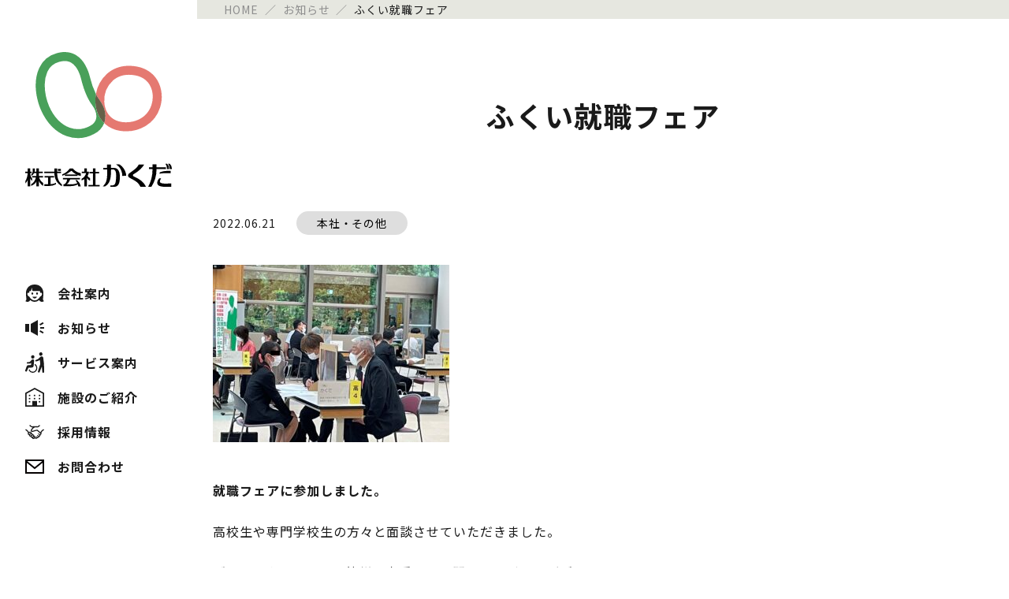

--- FILE ---
content_type: text/html; charset=UTF-8
request_url: https://kakuda4141.co.jp/2022/362/
body_size: 12579
content:

<!doctype html>
<html lang="ja">
<head>
<meta charset="UTF-8">
	<meta http-equiv="X-UA-Compatible" content="IE=edge">
	<meta name="viewport" content="width=device-width, initial-scale=1.0">
			<!-- <title>ふくい就職フェア – 株式会社かくだ | 株式会社かくだ</title> -->
				
	<link rel="stylesheet" href="https://kakuda4141.co.jp/wp-content/themes/kakuda/style.css?1.0.0">
	<link rel="preconnect" href="https://fonts.googleapis.com">
    <link rel="preconnect" href="https://fonts.gstatic.com" crossorigin>
    <link href="https://fonts.googleapis.com/css2?family=Nothing+You+Could+Do&family=Noto+Sans+JP:wght@400;700&display=swap" rel="stylesheet">
    <link rel="stylesheet" href="https://kakuda4141.co.jp/wp-content/themes/kakuda/css/swiper-bundle.min.css"/>
    <script src="https://kakuda4141.co.jp/wp-content/themes/kakuda/js/swiper-bundle.min.js"></script>
	<title>ふくい就職フェア – 株式会社かくだ</title>

		<!-- All in One SEO 4.9.3 - aioseo.com -->
	<meta name="description" content="就職フェアに参加しました。 高校生や専門学校生の方々と面談させていただきました。 ブースに来て下さった皆様、貴" />
	<meta name="robots" content="max-image-preview:large" />
	<meta name="author" content="横井悠"/>
	<link rel="canonical" href="https://kakuda4141.co.jp/2022/362/" />
	<meta name="generator" content="All in One SEO (AIOSEO) 4.9.3" />
		<meta property="og:locale" content="ja_JP" />
		<meta property="og:site_name" content="株式会社かくだ – 地域に寄り添い ご家族の安心と みんなを幸せにする。" />
		<meta property="og:type" content="article" />
		<meta property="og:title" content="ふくい就職フェア – 株式会社かくだ" />
		<meta property="og:description" content="就職フェアに参加しました。 高校生や専門学校生の方々と面談させていただきました。 ブースに来て下さった皆様、貴" />
		<meta property="og:url" content="https://kakuda4141.co.jp/2022/362/" />
		<meta property="og:image" content="https://kakuda4141.co.jp/wp-content/themes/kakuda/img/common/logo.svg" />
		<meta property="og:image:secure_url" content="https://kakuda4141.co.jp/wp-content/themes/kakuda/img/common/logo.svg" />
		<meta property="article:published_time" content="2022-06-21T08:21:13+00:00" />
		<meta property="article:modified_time" content="2023-06-03T09:49:28+00:00" />
		<meta name="twitter:card" content="summary" />
		<meta name="twitter:title" content="ふくい就職フェア – 株式会社かくだ" />
		<meta name="twitter:description" content="就職フェアに参加しました。 高校生や専門学校生の方々と面談させていただきました。 ブースに来て下さった皆様、貴" />
		<meta name="twitter:image" content="https://kakuda4141.co.jp/wp-content/themes/kakuda/img/common/logo.svg" />
		<script type="application/ld+json" class="aioseo-schema">
			{"@context":"https:\/\/schema.org","@graph":[{"@type":"BlogPosting","@id":"https:\/\/kakuda4141.co.jp\/2022\/362\/#blogposting","name":"\u3075\u304f\u3044\u5c31\u8077\u30d5\u30a7\u30a2 \u2013 \u682a\u5f0f\u4f1a\u793e\u304b\u304f\u3060","headline":"\u3075\u304f\u3044\u5c31\u8077\u30d5\u30a7\u30a2","author":{"@id":"https:\/\/kakuda4141.co.jp\/author\/kakuda\/#author"},"publisher":{"@id":"https:\/\/kakuda4141.co.jp\/#organization"},"image":{"@type":"ImageObject","url":"https:\/\/kakuda4141.co.jp\/wp-content\/uploads\/2022\/06\/\u5199\u771f\uff11-004-1.jpg","@id":"https:\/\/kakuda4141.co.jp\/2022\/362\/#articleImage"},"datePublished":"2022-06-21T17:21:13+09:00","dateModified":"2023-06-03T18:49:28+09:00","inLanguage":"ja","mainEntityOfPage":{"@id":"https:\/\/kakuda4141.co.jp\/2022\/362\/#webpage"},"isPartOf":{"@id":"https:\/\/kakuda4141.co.jp\/2022\/362\/#webpage"},"articleSection":"\u304a\u77e5\u3089\u305b, \u672c\u793e\u30fb\u305d\u306e\u4ed6"},{"@type":"BreadcrumbList","@id":"https:\/\/kakuda4141.co.jp\/2022\/362\/#breadcrumblist","itemListElement":[{"@type":"ListItem","@id":"https:\/\/kakuda4141.co.jp#listItem","position":1,"name":"\u30db\u30fc\u30e0","item":"https:\/\/kakuda4141.co.jp","nextItem":{"@type":"ListItem","@id":"https:\/\/kakuda4141.co.jp#listItem","name":"\u304a\u77e5\u3089\u305b"}},{"@type":"ListItem","@id":"https:\/\/kakuda4141.co.jp#listItem","position":2,"name":"\u304a\u77e5\u3089\u305b","item":"https:\/\/kakuda4141.co.jp","nextItem":{"@type":"ListItem","@id":"https:\/\/kakuda4141.co.jp\/category\/news\/#listItem","name":"\u304a\u77e5\u3089\u305b"},"previousItem":{"@type":"ListItem","@id":"https:\/\/kakuda4141.co.jp#listItem","name":"\u30db\u30fc\u30e0"}},{"@type":"ListItem","@id":"https:\/\/kakuda4141.co.jp\/category\/news\/#listItem","position":3,"name":"\u304a\u77e5\u3089\u305b","item":"https:\/\/kakuda4141.co.jp\/category\/news\/","nextItem":{"@type":"ListItem","@id":"https:\/\/kakuda4141.co.jp\/category\/news\/etc\/#listItem","name":"\u672c\u793e\u30fb\u305d\u306e\u4ed6"},"previousItem":{"@type":"ListItem","@id":"https:\/\/kakuda4141.co.jp#listItem","name":"\u304a\u77e5\u3089\u305b"}},{"@type":"ListItem","@id":"https:\/\/kakuda4141.co.jp\/category\/news\/etc\/#listItem","position":4,"name":"\u672c\u793e\u30fb\u305d\u306e\u4ed6","item":"https:\/\/kakuda4141.co.jp\/category\/news\/etc\/","nextItem":{"@type":"ListItem","@id":"https:\/\/kakuda4141.co.jp\/2022\/362\/#listItem","name":"\u3075\u304f\u3044\u5c31\u8077\u30d5\u30a7\u30a2"},"previousItem":{"@type":"ListItem","@id":"https:\/\/kakuda4141.co.jp\/category\/news\/#listItem","name":"\u304a\u77e5\u3089\u305b"}},{"@type":"ListItem","@id":"https:\/\/kakuda4141.co.jp\/2022\/362\/#listItem","position":5,"name":"\u3075\u304f\u3044\u5c31\u8077\u30d5\u30a7\u30a2","previousItem":{"@type":"ListItem","@id":"https:\/\/kakuda4141.co.jp\/category\/news\/etc\/#listItem","name":"\u672c\u793e\u30fb\u305d\u306e\u4ed6"}}]},{"@type":"Organization","@id":"https:\/\/kakuda4141.co.jp\/#organization","name":"\u682a\u5f0f\u4f1a\u793e\u304b\u304f\u3060","description":"\u5730\u57df\u306b\u5bc4\u308a\u6dfb\u3044 \u3054\u5bb6\u65cf\u306e\u5b89\u5fc3\u3068 \u307f\u3093\u306a\u3092\u5e78\u305b\u306b\u3059\u308b\u3002","url":"https:\/\/kakuda4141.co.jp\/","telephone":"+81120891212","logo":{"@type":"ImageObject","url":"https:\/\/kakuda4141.co.jp\/wp-content\/themes\/kakuda\/img\/common\/logo.svg","@id":"https:\/\/kakuda4141.co.jp\/2022\/362\/#organizationLogo"},"image":{"@id":"https:\/\/kakuda4141.co.jp\/2022\/362\/#organizationLogo"}},{"@type":"Person","@id":"https:\/\/kakuda4141.co.jp\/author\/kakuda\/#author","url":"https:\/\/kakuda4141.co.jp\/author\/kakuda\/","name":"\u6a2a\u4e95\u60a0","image":{"@type":"ImageObject","@id":"https:\/\/kakuda4141.co.jp\/2022\/362\/#authorImage","url":"https:\/\/secure.gravatar.com\/avatar\/28cbe334de2d043d9becd1faf33d829eb5d17466307833c5a9070af214bbd6bf?s=96&d=mm&r=g","width":96,"height":96,"caption":"\u6a2a\u4e95\u60a0"}},{"@type":"WebPage","@id":"https:\/\/kakuda4141.co.jp\/2022\/362\/#webpage","url":"https:\/\/kakuda4141.co.jp\/2022\/362\/","name":"\u3075\u304f\u3044\u5c31\u8077\u30d5\u30a7\u30a2 \u2013 \u682a\u5f0f\u4f1a\u793e\u304b\u304f\u3060","description":"\u5c31\u8077\u30d5\u30a7\u30a2\u306b\u53c2\u52a0\u3057\u307e\u3057\u305f\u3002 \u9ad8\u6821\u751f\u3084\u5c02\u9580\u5b66\u6821\u751f\u306e\u65b9\u3005\u3068\u9762\u8ac7\u3055\u305b\u3066\u3044\u305f\u3060\u304d\u307e\u3057\u305f\u3002 \u30d6\u30fc\u30b9\u306b\u6765\u3066\u4e0b\u3055\u3063\u305f\u7686\u69d8\u3001\u8cb4","inLanguage":"ja","isPartOf":{"@id":"https:\/\/kakuda4141.co.jp\/#website"},"breadcrumb":{"@id":"https:\/\/kakuda4141.co.jp\/2022\/362\/#breadcrumblist"},"author":{"@id":"https:\/\/kakuda4141.co.jp\/author\/kakuda\/#author"},"creator":{"@id":"https:\/\/kakuda4141.co.jp\/author\/kakuda\/#author"},"datePublished":"2022-06-21T17:21:13+09:00","dateModified":"2023-06-03T18:49:28+09:00"},{"@type":"WebSite","@id":"https:\/\/kakuda4141.co.jp\/#website","url":"https:\/\/kakuda4141.co.jp\/","name":"\u682a\u5f0f\u4f1a\u793e\u304b\u304f\u3060","description":"\u5730\u57df\u306b\u5bc4\u308a\u6dfb\u3044 \u3054\u5bb6\u65cf\u306e\u5b89\u5fc3\u3068 \u307f\u3093\u306a\u3092\u5e78\u305b\u306b\u3059\u308b\u3002","inLanguage":"ja","publisher":{"@id":"https:\/\/kakuda4141.co.jp\/#organization"}}]}
		</script>
		<!-- All in One SEO -->

<link rel="alternate" type="application/rss+xml" title="株式会社かくだ &raquo; フィード" href="https://kakuda4141.co.jp/feed/" />
<link rel="alternate" type="application/rss+xml" title="株式会社かくだ &raquo; コメントフィード" href="https://kakuda4141.co.jp/comments/feed/" />
<link rel="alternate" title="oEmbed (JSON)" type="application/json+oembed" href="https://kakuda4141.co.jp/wp-json/oembed/1.0/embed?url=https%3A%2F%2Fkakuda4141.co.jp%2F2022%2F362%2F" />
<link rel="alternate" title="oEmbed (XML)" type="text/xml+oembed" href="https://kakuda4141.co.jp/wp-json/oembed/1.0/embed?url=https%3A%2F%2Fkakuda4141.co.jp%2F2022%2F362%2F&#038;format=xml" />
		<!-- This site uses the Google Analytics by MonsterInsights plugin v9.11.1 - Using Analytics tracking - https://www.monsterinsights.com/ -->
							<script src="//www.googletagmanager.com/gtag/js?id=G-91PMPKTZGY"  data-cfasync="false" data-wpfc-render="false" async></script>
			<script data-cfasync="false" data-wpfc-render="false">
				var mi_version = '9.11.1';
				var mi_track_user = true;
				var mi_no_track_reason = '';
								var MonsterInsightsDefaultLocations = {"page_location":"https:\/\/kakuda4141.co.jp\/2022\/362\/"};
								if ( typeof MonsterInsightsPrivacyGuardFilter === 'function' ) {
					var MonsterInsightsLocations = (typeof MonsterInsightsExcludeQuery === 'object') ? MonsterInsightsPrivacyGuardFilter( MonsterInsightsExcludeQuery ) : MonsterInsightsPrivacyGuardFilter( MonsterInsightsDefaultLocations );
				} else {
					var MonsterInsightsLocations = (typeof MonsterInsightsExcludeQuery === 'object') ? MonsterInsightsExcludeQuery : MonsterInsightsDefaultLocations;
				}

								var disableStrs = [
										'ga-disable-G-91PMPKTZGY',
									];

				/* Function to detect opted out users */
				function __gtagTrackerIsOptedOut() {
					for (var index = 0; index < disableStrs.length; index++) {
						if (document.cookie.indexOf(disableStrs[index] + '=true') > -1) {
							return true;
						}
					}

					return false;
				}

				/* Disable tracking if the opt-out cookie exists. */
				if (__gtagTrackerIsOptedOut()) {
					for (var index = 0; index < disableStrs.length; index++) {
						window[disableStrs[index]] = true;
					}
				}

				/* Opt-out function */
				function __gtagTrackerOptout() {
					for (var index = 0; index < disableStrs.length; index++) {
						document.cookie = disableStrs[index] + '=true; expires=Thu, 31 Dec 2099 23:59:59 UTC; path=/';
						window[disableStrs[index]] = true;
					}
				}

				if ('undefined' === typeof gaOptout) {
					function gaOptout() {
						__gtagTrackerOptout();
					}
				}
								window.dataLayer = window.dataLayer || [];

				window.MonsterInsightsDualTracker = {
					helpers: {},
					trackers: {},
				};
				if (mi_track_user) {
					function __gtagDataLayer() {
						dataLayer.push(arguments);
					}

					function __gtagTracker(type, name, parameters) {
						if (!parameters) {
							parameters = {};
						}

						if (parameters.send_to) {
							__gtagDataLayer.apply(null, arguments);
							return;
						}

						if (type === 'event') {
														parameters.send_to = monsterinsights_frontend.v4_id;
							var hookName = name;
							if (typeof parameters['event_category'] !== 'undefined') {
								hookName = parameters['event_category'] + ':' + name;
							}

							if (typeof MonsterInsightsDualTracker.trackers[hookName] !== 'undefined') {
								MonsterInsightsDualTracker.trackers[hookName](parameters);
							} else {
								__gtagDataLayer('event', name, parameters);
							}
							
						} else {
							__gtagDataLayer.apply(null, arguments);
						}
					}

					__gtagTracker('js', new Date());
					__gtagTracker('set', {
						'developer_id.dZGIzZG': true,
											});
					if ( MonsterInsightsLocations.page_location ) {
						__gtagTracker('set', MonsterInsightsLocations);
					}
										__gtagTracker('config', 'G-91PMPKTZGY', {"forceSSL":"true","link_attribution":"true"} );
										window.gtag = __gtagTracker;										(function () {
						/* https://developers.google.com/analytics/devguides/collection/analyticsjs/ */
						/* ga and __gaTracker compatibility shim. */
						var noopfn = function () {
							return null;
						};
						var newtracker = function () {
							return new Tracker();
						};
						var Tracker = function () {
							return null;
						};
						var p = Tracker.prototype;
						p.get = noopfn;
						p.set = noopfn;
						p.send = function () {
							var args = Array.prototype.slice.call(arguments);
							args.unshift('send');
							__gaTracker.apply(null, args);
						};
						var __gaTracker = function () {
							var len = arguments.length;
							if (len === 0) {
								return;
							}
							var f = arguments[len - 1];
							if (typeof f !== 'object' || f === null || typeof f.hitCallback !== 'function') {
								if ('send' === arguments[0]) {
									var hitConverted, hitObject = false, action;
									if ('event' === arguments[1]) {
										if ('undefined' !== typeof arguments[3]) {
											hitObject = {
												'eventAction': arguments[3],
												'eventCategory': arguments[2],
												'eventLabel': arguments[4],
												'value': arguments[5] ? arguments[5] : 1,
											}
										}
									}
									if ('pageview' === arguments[1]) {
										if ('undefined' !== typeof arguments[2]) {
											hitObject = {
												'eventAction': 'page_view',
												'page_path': arguments[2],
											}
										}
									}
									if (typeof arguments[2] === 'object') {
										hitObject = arguments[2];
									}
									if (typeof arguments[5] === 'object') {
										Object.assign(hitObject, arguments[5]);
									}
									if ('undefined' !== typeof arguments[1].hitType) {
										hitObject = arguments[1];
										if ('pageview' === hitObject.hitType) {
											hitObject.eventAction = 'page_view';
										}
									}
									if (hitObject) {
										action = 'timing' === arguments[1].hitType ? 'timing_complete' : hitObject.eventAction;
										hitConverted = mapArgs(hitObject);
										__gtagTracker('event', action, hitConverted);
									}
								}
								return;
							}

							function mapArgs(args) {
								var arg, hit = {};
								var gaMap = {
									'eventCategory': 'event_category',
									'eventAction': 'event_action',
									'eventLabel': 'event_label',
									'eventValue': 'event_value',
									'nonInteraction': 'non_interaction',
									'timingCategory': 'event_category',
									'timingVar': 'name',
									'timingValue': 'value',
									'timingLabel': 'event_label',
									'page': 'page_path',
									'location': 'page_location',
									'title': 'page_title',
									'referrer' : 'page_referrer',
								};
								for (arg in args) {
																		if (!(!args.hasOwnProperty(arg) || !gaMap.hasOwnProperty(arg))) {
										hit[gaMap[arg]] = args[arg];
									} else {
										hit[arg] = args[arg];
									}
								}
								return hit;
							}

							try {
								f.hitCallback();
							} catch (ex) {
							}
						};
						__gaTracker.create = newtracker;
						__gaTracker.getByName = newtracker;
						__gaTracker.getAll = function () {
							return [];
						};
						__gaTracker.remove = noopfn;
						__gaTracker.loaded = true;
						window['__gaTracker'] = __gaTracker;
					})();
									} else {
										console.log("");
					(function () {
						function __gtagTracker() {
							return null;
						}

						window['__gtagTracker'] = __gtagTracker;
						window['gtag'] = __gtagTracker;
					})();
									}
			</script>
							<!-- / Google Analytics by MonsterInsights -->
		<style id='wp-img-auto-sizes-contain-inline-css'>
img:is([sizes=auto i],[sizes^="auto," i]){contain-intrinsic-size:3000px 1500px}
/*# sourceURL=wp-img-auto-sizes-contain-inline-css */
</style>
<style id='wp-emoji-styles-inline-css'>

	img.wp-smiley, img.emoji {
		display: inline !important;
		border: none !important;
		box-shadow: none !important;
		height: 1em !important;
		width: 1em !important;
		margin: 0 0.07em !important;
		vertical-align: -0.1em !important;
		background: none !important;
		padding: 0 !important;
	}
/*# sourceURL=wp-emoji-styles-inline-css */
</style>
<style id='wp-block-library-inline-css'>
:root{--wp-block-synced-color:#7a00df;--wp-block-synced-color--rgb:122,0,223;--wp-bound-block-color:var(--wp-block-synced-color);--wp-editor-canvas-background:#ddd;--wp-admin-theme-color:#007cba;--wp-admin-theme-color--rgb:0,124,186;--wp-admin-theme-color-darker-10:#006ba1;--wp-admin-theme-color-darker-10--rgb:0,107,160.5;--wp-admin-theme-color-darker-20:#005a87;--wp-admin-theme-color-darker-20--rgb:0,90,135;--wp-admin-border-width-focus:2px}@media (min-resolution:192dpi){:root{--wp-admin-border-width-focus:1.5px}}.wp-element-button{cursor:pointer}:root .has-very-light-gray-background-color{background-color:#eee}:root .has-very-dark-gray-background-color{background-color:#313131}:root .has-very-light-gray-color{color:#eee}:root .has-very-dark-gray-color{color:#313131}:root .has-vivid-green-cyan-to-vivid-cyan-blue-gradient-background{background:linear-gradient(135deg,#00d084,#0693e3)}:root .has-purple-crush-gradient-background{background:linear-gradient(135deg,#34e2e4,#4721fb 50%,#ab1dfe)}:root .has-hazy-dawn-gradient-background{background:linear-gradient(135deg,#faaca8,#dad0ec)}:root .has-subdued-olive-gradient-background{background:linear-gradient(135deg,#fafae1,#67a671)}:root .has-atomic-cream-gradient-background{background:linear-gradient(135deg,#fdd79a,#004a59)}:root .has-nightshade-gradient-background{background:linear-gradient(135deg,#330968,#31cdcf)}:root .has-midnight-gradient-background{background:linear-gradient(135deg,#020381,#2874fc)}:root{--wp--preset--font-size--normal:16px;--wp--preset--font-size--huge:42px}.has-regular-font-size{font-size:1em}.has-larger-font-size{font-size:2.625em}.has-normal-font-size{font-size:var(--wp--preset--font-size--normal)}.has-huge-font-size{font-size:var(--wp--preset--font-size--huge)}.has-text-align-center{text-align:center}.has-text-align-left{text-align:left}.has-text-align-right{text-align:right}.has-fit-text{white-space:nowrap!important}#end-resizable-editor-section{display:none}.aligncenter{clear:both}.items-justified-left{justify-content:flex-start}.items-justified-center{justify-content:center}.items-justified-right{justify-content:flex-end}.items-justified-space-between{justify-content:space-between}.screen-reader-text{border:0;clip-path:inset(50%);height:1px;margin:-1px;overflow:hidden;padding:0;position:absolute;width:1px;word-wrap:normal!important}.screen-reader-text:focus{background-color:#ddd;clip-path:none;color:#444;display:block;font-size:1em;height:auto;left:5px;line-height:normal;padding:15px 23px 14px;text-decoration:none;top:5px;width:auto;z-index:100000}html :where(.has-border-color){border-style:solid}html :where([style*=border-top-color]){border-top-style:solid}html :where([style*=border-right-color]){border-right-style:solid}html :where([style*=border-bottom-color]){border-bottom-style:solid}html :where([style*=border-left-color]){border-left-style:solid}html :where([style*=border-width]){border-style:solid}html :where([style*=border-top-width]){border-top-style:solid}html :where([style*=border-right-width]){border-right-style:solid}html :where([style*=border-bottom-width]){border-bottom-style:solid}html :where([style*=border-left-width]){border-left-style:solid}html :where(img[class*=wp-image-]){height:auto;max-width:100%}:where(figure){margin:0 0 1em}html :where(.is-position-sticky){--wp-admin--admin-bar--position-offset:var(--wp-admin--admin-bar--height,0px)}@media screen and (max-width:600px){html :where(.is-position-sticky){--wp-admin--admin-bar--position-offset:0px}}

/*# sourceURL=wp-block-library-inline-css */
</style><style id='global-styles-inline-css'>
:root{--wp--preset--aspect-ratio--square: 1;--wp--preset--aspect-ratio--4-3: 4/3;--wp--preset--aspect-ratio--3-4: 3/4;--wp--preset--aspect-ratio--3-2: 3/2;--wp--preset--aspect-ratio--2-3: 2/3;--wp--preset--aspect-ratio--16-9: 16/9;--wp--preset--aspect-ratio--9-16: 9/16;--wp--preset--color--black: #000000;--wp--preset--color--cyan-bluish-gray: #abb8c3;--wp--preset--color--white: #ffffff;--wp--preset--color--pale-pink: #f78da7;--wp--preset--color--vivid-red: #cf2e2e;--wp--preset--color--luminous-vivid-orange: #ff6900;--wp--preset--color--luminous-vivid-amber: #fcb900;--wp--preset--color--light-green-cyan: #7bdcb5;--wp--preset--color--vivid-green-cyan: #00d084;--wp--preset--color--pale-cyan-blue: #8ed1fc;--wp--preset--color--vivid-cyan-blue: #0693e3;--wp--preset--color--vivid-purple: #9b51e0;--wp--preset--gradient--vivid-cyan-blue-to-vivid-purple: linear-gradient(135deg,rgb(6,147,227) 0%,rgb(155,81,224) 100%);--wp--preset--gradient--light-green-cyan-to-vivid-green-cyan: linear-gradient(135deg,rgb(122,220,180) 0%,rgb(0,208,130) 100%);--wp--preset--gradient--luminous-vivid-amber-to-luminous-vivid-orange: linear-gradient(135deg,rgb(252,185,0) 0%,rgb(255,105,0) 100%);--wp--preset--gradient--luminous-vivid-orange-to-vivid-red: linear-gradient(135deg,rgb(255,105,0) 0%,rgb(207,46,46) 100%);--wp--preset--gradient--very-light-gray-to-cyan-bluish-gray: linear-gradient(135deg,rgb(238,238,238) 0%,rgb(169,184,195) 100%);--wp--preset--gradient--cool-to-warm-spectrum: linear-gradient(135deg,rgb(74,234,220) 0%,rgb(151,120,209) 20%,rgb(207,42,186) 40%,rgb(238,44,130) 60%,rgb(251,105,98) 80%,rgb(254,248,76) 100%);--wp--preset--gradient--blush-light-purple: linear-gradient(135deg,rgb(255,206,236) 0%,rgb(152,150,240) 100%);--wp--preset--gradient--blush-bordeaux: linear-gradient(135deg,rgb(254,205,165) 0%,rgb(254,45,45) 50%,rgb(107,0,62) 100%);--wp--preset--gradient--luminous-dusk: linear-gradient(135deg,rgb(255,203,112) 0%,rgb(199,81,192) 50%,rgb(65,88,208) 100%);--wp--preset--gradient--pale-ocean: linear-gradient(135deg,rgb(255,245,203) 0%,rgb(182,227,212) 50%,rgb(51,167,181) 100%);--wp--preset--gradient--electric-grass: linear-gradient(135deg,rgb(202,248,128) 0%,rgb(113,206,126) 100%);--wp--preset--gradient--midnight: linear-gradient(135deg,rgb(2,3,129) 0%,rgb(40,116,252) 100%);--wp--preset--font-size--small: 13px;--wp--preset--font-size--medium: 20px;--wp--preset--font-size--large: 36px;--wp--preset--font-size--x-large: 42px;--wp--preset--spacing--20: 0.44rem;--wp--preset--spacing--30: 0.67rem;--wp--preset--spacing--40: 1rem;--wp--preset--spacing--50: 1.5rem;--wp--preset--spacing--60: 2.25rem;--wp--preset--spacing--70: 3.38rem;--wp--preset--spacing--80: 5.06rem;--wp--preset--shadow--natural: 6px 6px 9px rgba(0, 0, 0, 0.2);--wp--preset--shadow--deep: 12px 12px 50px rgba(0, 0, 0, 0.4);--wp--preset--shadow--sharp: 6px 6px 0px rgba(0, 0, 0, 0.2);--wp--preset--shadow--outlined: 6px 6px 0px -3px rgb(255, 255, 255), 6px 6px rgb(0, 0, 0);--wp--preset--shadow--crisp: 6px 6px 0px rgb(0, 0, 0);}:where(.is-layout-flex){gap: 0.5em;}:where(.is-layout-grid){gap: 0.5em;}body .is-layout-flex{display: flex;}.is-layout-flex{flex-wrap: wrap;align-items: center;}.is-layout-flex > :is(*, div){margin: 0;}body .is-layout-grid{display: grid;}.is-layout-grid > :is(*, div){margin: 0;}:where(.wp-block-columns.is-layout-flex){gap: 2em;}:where(.wp-block-columns.is-layout-grid){gap: 2em;}:where(.wp-block-post-template.is-layout-flex){gap: 1.25em;}:where(.wp-block-post-template.is-layout-grid){gap: 1.25em;}.has-black-color{color: var(--wp--preset--color--black) !important;}.has-cyan-bluish-gray-color{color: var(--wp--preset--color--cyan-bluish-gray) !important;}.has-white-color{color: var(--wp--preset--color--white) !important;}.has-pale-pink-color{color: var(--wp--preset--color--pale-pink) !important;}.has-vivid-red-color{color: var(--wp--preset--color--vivid-red) !important;}.has-luminous-vivid-orange-color{color: var(--wp--preset--color--luminous-vivid-orange) !important;}.has-luminous-vivid-amber-color{color: var(--wp--preset--color--luminous-vivid-amber) !important;}.has-light-green-cyan-color{color: var(--wp--preset--color--light-green-cyan) !important;}.has-vivid-green-cyan-color{color: var(--wp--preset--color--vivid-green-cyan) !important;}.has-pale-cyan-blue-color{color: var(--wp--preset--color--pale-cyan-blue) !important;}.has-vivid-cyan-blue-color{color: var(--wp--preset--color--vivid-cyan-blue) !important;}.has-vivid-purple-color{color: var(--wp--preset--color--vivid-purple) !important;}.has-black-background-color{background-color: var(--wp--preset--color--black) !important;}.has-cyan-bluish-gray-background-color{background-color: var(--wp--preset--color--cyan-bluish-gray) !important;}.has-white-background-color{background-color: var(--wp--preset--color--white) !important;}.has-pale-pink-background-color{background-color: var(--wp--preset--color--pale-pink) !important;}.has-vivid-red-background-color{background-color: var(--wp--preset--color--vivid-red) !important;}.has-luminous-vivid-orange-background-color{background-color: var(--wp--preset--color--luminous-vivid-orange) !important;}.has-luminous-vivid-amber-background-color{background-color: var(--wp--preset--color--luminous-vivid-amber) !important;}.has-light-green-cyan-background-color{background-color: var(--wp--preset--color--light-green-cyan) !important;}.has-vivid-green-cyan-background-color{background-color: var(--wp--preset--color--vivid-green-cyan) !important;}.has-pale-cyan-blue-background-color{background-color: var(--wp--preset--color--pale-cyan-blue) !important;}.has-vivid-cyan-blue-background-color{background-color: var(--wp--preset--color--vivid-cyan-blue) !important;}.has-vivid-purple-background-color{background-color: var(--wp--preset--color--vivid-purple) !important;}.has-black-border-color{border-color: var(--wp--preset--color--black) !important;}.has-cyan-bluish-gray-border-color{border-color: var(--wp--preset--color--cyan-bluish-gray) !important;}.has-white-border-color{border-color: var(--wp--preset--color--white) !important;}.has-pale-pink-border-color{border-color: var(--wp--preset--color--pale-pink) !important;}.has-vivid-red-border-color{border-color: var(--wp--preset--color--vivid-red) !important;}.has-luminous-vivid-orange-border-color{border-color: var(--wp--preset--color--luminous-vivid-orange) !important;}.has-luminous-vivid-amber-border-color{border-color: var(--wp--preset--color--luminous-vivid-amber) !important;}.has-light-green-cyan-border-color{border-color: var(--wp--preset--color--light-green-cyan) !important;}.has-vivid-green-cyan-border-color{border-color: var(--wp--preset--color--vivid-green-cyan) !important;}.has-pale-cyan-blue-border-color{border-color: var(--wp--preset--color--pale-cyan-blue) !important;}.has-vivid-cyan-blue-border-color{border-color: var(--wp--preset--color--vivid-cyan-blue) !important;}.has-vivid-purple-border-color{border-color: var(--wp--preset--color--vivid-purple) !important;}.has-vivid-cyan-blue-to-vivid-purple-gradient-background{background: var(--wp--preset--gradient--vivid-cyan-blue-to-vivid-purple) !important;}.has-light-green-cyan-to-vivid-green-cyan-gradient-background{background: var(--wp--preset--gradient--light-green-cyan-to-vivid-green-cyan) !important;}.has-luminous-vivid-amber-to-luminous-vivid-orange-gradient-background{background: var(--wp--preset--gradient--luminous-vivid-amber-to-luminous-vivid-orange) !important;}.has-luminous-vivid-orange-to-vivid-red-gradient-background{background: var(--wp--preset--gradient--luminous-vivid-orange-to-vivid-red) !important;}.has-very-light-gray-to-cyan-bluish-gray-gradient-background{background: var(--wp--preset--gradient--very-light-gray-to-cyan-bluish-gray) !important;}.has-cool-to-warm-spectrum-gradient-background{background: var(--wp--preset--gradient--cool-to-warm-spectrum) !important;}.has-blush-light-purple-gradient-background{background: var(--wp--preset--gradient--blush-light-purple) !important;}.has-blush-bordeaux-gradient-background{background: var(--wp--preset--gradient--blush-bordeaux) !important;}.has-luminous-dusk-gradient-background{background: var(--wp--preset--gradient--luminous-dusk) !important;}.has-pale-ocean-gradient-background{background: var(--wp--preset--gradient--pale-ocean) !important;}.has-electric-grass-gradient-background{background: var(--wp--preset--gradient--electric-grass) !important;}.has-midnight-gradient-background{background: var(--wp--preset--gradient--midnight) !important;}.has-small-font-size{font-size: var(--wp--preset--font-size--small) !important;}.has-medium-font-size{font-size: var(--wp--preset--font-size--medium) !important;}.has-large-font-size{font-size: var(--wp--preset--font-size--large) !important;}.has-x-large-font-size{font-size: var(--wp--preset--font-size--x-large) !important;}
:where(.wp-block-columns.is-layout-flex){gap: 2em;}:where(.wp-block-columns.is-layout-grid){gap: 2em;}
/*# sourceURL=global-styles-inline-css */
</style>
<style id='core-block-supports-inline-css'>
.wp-container-core-columns-is-layout-9d6595d7{flex-wrap:nowrap;}
/*# sourceURL=core-block-supports-inline-css */
</style>

<style id='classic-theme-styles-inline-css'>
/*! This file is auto-generated */
.wp-block-button__link{color:#fff;background-color:#32373c;border-radius:9999px;box-shadow:none;text-decoration:none;padding:calc(.667em + 2px) calc(1.333em + 2px);font-size:1.125em}.wp-block-file__button{background:#32373c;color:#fff;text-decoration:none}
/*# sourceURL=/wp-includes/css/classic-themes.min.css */
</style>
<link rel='stylesheet' id='contact-form-7-css' href='https://kakuda4141.co.jp/wp-content/plugins/contact-form-7/includes/css/styles.css?ver=6.1.4' media='all' />
<link rel='stylesheet' id='kakuda-style-css' href='https://kakuda4141.co.jp/wp-content/themes/kakuda/style.css?ver=1.0.0' media='all' />
<link rel='stylesheet' id='wp-block-paragraph-css' href='https://kakuda4141.co.jp/wp-includes/blocks/paragraph/style.min.css?ver=6.9' media='all' />
<link rel='stylesheet' id='wp-block-columns-css' href='https://kakuda4141.co.jp/wp-includes/blocks/columns/style.min.css?ver=6.9' media='all' />
<script src="https://kakuda4141.co.jp/wp-content/plugins/google-analytics-for-wordpress/assets/js/frontend-gtag.min.js?ver=9.11.1" id="monsterinsights-frontend-script-js" async data-wp-strategy="async"></script>
<script data-cfasync="false" data-wpfc-render="false" id='monsterinsights-frontend-script-js-extra'>var monsterinsights_frontend = {"js_events_tracking":"true","download_extensions":"doc,pdf,ppt,zip,xls,docx,pptx,xlsx","inbound_paths":"[{\"path\":\"\\\/go\\\/\",\"label\":\"affiliate\"},{\"path\":\"\\\/recommend\\\/\",\"label\":\"affiliate\"}]","home_url":"https:\/\/kakuda4141.co.jp","hash_tracking":"false","v4_id":"G-91PMPKTZGY"};</script>
<link rel="https://api.w.org/" href="https://kakuda4141.co.jp/wp-json/" /><link rel="alternate" title="JSON" type="application/json" href="https://kakuda4141.co.jp/wp-json/wp/v2/posts/362" /><link rel="EditURI" type="application/rsd+xml" title="RSD" href="https://kakuda4141.co.jp/xmlrpc.php?rsd" />
<meta name="generator" content="WordPress 6.9" />
<link rel='shortlink' href='https://kakuda4141.co.jp/?p=362' />
		<style type="text/css">
					.site-title,
			.site-description {
				position: absolute;
				clip: rect(1px, 1px, 1px, 1px);
				}
					</style>
		<link rel="icon" href="https://kakuda4141.co.jp/wp-content/uploads/2022/04/cropped-favicon-1-32x32.png" sizes="32x32" />
<link rel="icon" href="https://kakuda4141.co.jp/wp-content/uploads/2022/04/cropped-favicon-1-192x192.png" sizes="192x192" />
<link rel="apple-touch-icon" href="https://kakuda4141.co.jp/wp-content/uploads/2022/04/cropped-favicon-1-180x180.png" />
<meta name="msapplication-TileImage" content="https://kakuda4141.co.jp/wp-content/uploads/2022/04/cropped-favicon-1-270x270.png" />
</head>

<body class="wp-singular post-template-default single single-post postid-362 single-format-standard wp-theme-kakuda">
<div id="loading">
        <div class="loader"></div>
    </div>
<div id="page" class="site">
	<header id="masthead" class="site-header">
	<div class="site-branding">
                                <p class="site-logo"><a href="https://kakuda4141.co.jp/" rel="home">
                                    <picture>
                                        <source srcset="https://kakuda4141.co.jp/wp-content/themes/kakuda/img/common/logo.svg" media="(min-width: 1240px)">
                                        <source srcset="https://kakuda4141.co.jp/wp-content/themes/kakuda/img/common/logo_sp.svg">
                                        <img src="https://kakuda4141.co.jp/wp-content/themes/kakuda/img/common/logo.svg" alt="株式会社かくだ">
                                    </picture>
                                </a></p>
                            </div><!-- .site-branding -->
		<input type="checkbox" class="show_1240" name="" id="">
		<div class="hamburger-lines show_1240">
			<span class="line line1"></span>
			<span class="line line2"></span>
			<span class="line line3"></span>
		</div>
		<nav id="site-navigation" class="main-navigation aligncenter">
			<div id="primary-menu" class="menu"><ul id="menu-menu-1" class="nav-menu"><li id="menu-item-24" class="menu-item menu-item-type-post_type menu-item-object-page menu-item-24"><a href="https://kakuda4141.co.jp/company/">会社案内</a></li>
<li id="menu-item-112" class="menu-item menu-item-type-custom menu-item-object-custom menu-item-112"><a href="/news">お知らせ</a></li>
<li id="menu-item-23" class="menu-item menu-item-type-post_type menu-item-object-page menu-item-23"><a href="https://kakuda4141.co.jp/service/">サービス案内</a></li>
<li id="menu-item-111" class="menu-item menu-item-type-custom menu-item-object-custom menu-item-111"><a href="/facilities">施設のご紹介</a></li>
<li id="menu-item-166" class="menu-item menu-item-type-custom menu-item-object-custom menu-item-166"><a href="/recruit">採用情報</a></li>
<li id="menu-item-22" class="menu-item menu-item-type-post_type menu-item-object-page menu-item-22"><a href="https://kakuda4141.co.jp/contact/">お問合わせ</a></li>
</ul></div>		</nav><!-- #site-navigation -->
	</header><!-- #masthead -->

	<main id="primary" class="site-main">

		<div class="breadcrumbs bg-gray">
	<div><a href="https://kakuda4141.co.jp/"><span>HOME</span></a>&nbsp;&nbsp;／&nbsp;&nbsp;<a href="https://kakuda4141.co.jp/news"><span>お知らせ</span></a>&nbsp;&nbsp;／&nbsp;&nbsp;<span class="active">ふくい就職フェア</span></div>
</div>
<div class="page-title">
	<div class="section-heading">
		<h2 class="entry-title">ふくい就職フェア</h2>	</div>
</div>
<section id="post-362" class="post-362 post type-post status-publish format-standard hentry category-news category-etc">
	<div class="date-diary">2022.06.21</div>
<div class="tag etc-tag"><a href=https://kakuda4141.co.jp/category/news/etc/>本社・その他</a></div>			
	<div class="entry-content">
		
<p><img fetchpriority="high" decoding="async" width="300" height="225" class="wp-image-366" style="width: 300px;" src="https://kakuda4141.co.jp/wp-content/uploads/2022/06/写真１-004-1-scaled.jpg" alt="" srcset="https://kakuda4141.co.jp/wp-content/uploads/2022/06/写真１-004-1-scaled.jpg 2560w, https://kakuda4141.co.jp/wp-content/uploads/2022/06/写真１-004-1-300x225.jpg 300w, https://kakuda4141.co.jp/wp-content/uploads/2022/06/写真１-004-1-1024x768.jpg 1024w, https://kakuda4141.co.jp/wp-content/uploads/2022/06/写真１-004-1-768x576.jpg 768w, https://kakuda4141.co.jp/wp-content/uploads/2022/06/写真１-004-1-1536x1152.jpg 1536w, https://kakuda4141.co.jp/wp-content/uploads/2022/06/写真１-004-1-2048x1536.jpg 2048w" sizes="(max-width: 300px) 100vw, 300px" /></p>



<div class="wp-block-columns is-layout-flex wp-container-core-columns-is-layout-9d6595d7 wp-block-columns-is-layout-flex">
<div class="wp-block-column is-layout-flow wp-block-column-is-layout-flow" style="flex-basis:100%">
<p class="has-text-align-left"><strong>就職フェアに参加しました。</strong></p>



<p class="has-text-align-left">高校生や専門学校生の方々と面談させていただきました。</p>



<p class="has-text-align-left">ブースに来て下さった皆様、貴重なお時間をありがとうございました。</p>



<p class="has-text-align-left">またお会いできるとうれしいです。弊社では随時職員を募集しておりますので、</p>



<p class="has-text-align-left">お気軽にお問合せ下さい。</p>
</div>
</div>
	</div><!-- .entry-content -->
	
	<nav class="navigation post-navigation" aria-label="投稿">
		<h2 class="screen-reader-text">投稿ナビゲーション</h2>
		<div class="nav-links"><div class="nav-previous"><a href="https://kakuda4141.co.jp/2022/400/" rel="prev"><span class="nav-subtitle">&larr;</span> <span class="nav-title">本社前につつじが咲きました。</span></a></div><div class="nav-next"><a href="https://kakuda4141.co.jp/2022/382/" rel="next"><span class="nav-title">毎日の日課です。</span> <span class="nav-subtitle">&rarr;</span></a></div></div>
	</nav>	<div class="div"><a href="/news/">一覧に戻る</a></div>
</section>
	</main><!-- #main -->


<footer id="colophon" class="site-footer">
            <div class="footer-firstBlock">
                <div class="center">
                    <div class="section-heading">
                        <h2 class="footer-heading">採用情報</h2>
                        <div>RECRUIT</div>
                    </div>
                    <div class="footer-copy">
                        株式会社かくだでは、私たちと共に<br>
                        地域に寄り添い利用者様とご家族を幸せにする<br>
                        スタッフを募集しています
                    </div>
                    <div class="pink-btn"><a class="btn" href="https://kakuda4141.co.jp/recruit">採用情報を見る</a></div>
                </div>
            </div>
            <div class="footer-secondBlock">
                <div>
                    <div class="d-flex">
                        <div class="footer-leftBox">
                            <div class="section-heading">
                                <h2>お問合せ</h2>
                                <div>CONTACT</div>
                            </div>
                            <div>お困りごと、わからないことが<br>
                                ございましたらお気軽にご連絡ください。
                            </div>
                        </div>
                        <div class="footer-rightBox">
                            <div class="gray-btn">
                                <a class="btn" href="tel:0770-25-4141"><span class="tel">TEL 0770-25-4141</span></a>
                            </div>
                            <div class="gray-btn">
                                <a class="btn" href="https://kakuda4141.co.jp/contact"><span class="mail"><img src="https://kakuda4141.co.jp/wp-content/themes/kakuda/img/common/footer-iconMail.svg" alt="">メールでお問合せ</span></a>
                            </div>
                        </div>

                    </div>
                    <hr>
                    <div class="d-flex">
                        <div>Copyright &copy; KAKUDA COPORATION All Right Reserved.</div>
                        <div><a href="https://kakuda4141.co.jp/privacy">プライバシーポリシー</a></div>
                    </div>
                </div>
            </div><!-- .site-info -->
	</footer><!-- #colophon -->
</div><!-- #page -->
    <script>
        window.onload = function() {
            const loading = document.getElementById('loading');
            loading.classList.add('loaded');
        }
    </script>
<script type="speculationrules">
{"prefetch":[{"source":"document","where":{"and":[{"href_matches":"/*"},{"not":{"href_matches":["/wp-*.php","/wp-admin/*","/wp-content/uploads/*","/wp-content/*","/wp-content/plugins/*","/wp-content/themes/kakuda/*","/*\\?(.+)"]}},{"not":{"selector_matches":"a[rel~=\"nofollow\"]"}},{"not":{"selector_matches":".no-prefetch, .no-prefetch a"}}]},"eagerness":"conservative"}]}
</script>
<script src="https://kakuda4141.co.jp/wp-includes/js/dist/hooks.min.js?ver=dd5603f07f9220ed27f1" id="wp-hooks-js"></script>
<script src="https://kakuda4141.co.jp/wp-includes/js/dist/i18n.min.js?ver=c26c3dc7bed366793375" id="wp-i18n-js"></script>
<script id="wp-i18n-js-after">
wp.i18n.setLocaleData( { 'text direction\u0004ltr': [ 'ltr' ] } );
//# sourceURL=wp-i18n-js-after
</script>
<script src="https://kakuda4141.co.jp/wp-content/plugins/contact-form-7/includes/swv/js/index.js?ver=6.1.4" id="swv-js"></script>
<script id="contact-form-7-js-translations">
( function( domain, translations ) {
	var localeData = translations.locale_data[ domain ] || translations.locale_data.messages;
	localeData[""].domain = domain;
	wp.i18n.setLocaleData( localeData, domain );
} )( "contact-form-7", {"translation-revision-date":"2025-11-30 08:12:23+0000","generator":"GlotPress\/4.0.3","domain":"messages","locale_data":{"messages":{"":{"domain":"messages","plural-forms":"nplurals=1; plural=0;","lang":"ja_JP"},"This contact form is placed in the wrong place.":["\u3053\u306e\u30b3\u30f3\u30bf\u30af\u30c8\u30d5\u30a9\u30fc\u30e0\u306f\u9593\u9055\u3063\u305f\u4f4d\u7f6e\u306b\u7f6e\u304b\u308c\u3066\u3044\u307e\u3059\u3002"],"Error:":["\u30a8\u30e9\u30fc:"]}},"comment":{"reference":"includes\/js\/index.js"}} );
//# sourceURL=contact-form-7-js-translations
</script>
<script id="contact-form-7-js-before">
var wpcf7 = {
    "api": {
        "root": "https:\/\/kakuda4141.co.jp\/wp-json\/",
        "namespace": "contact-form-7\/v1"
    }
};
//# sourceURL=contact-form-7-js-before
</script>
<script src="https://kakuda4141.co.jp/wp-content/plugins/contact-form-7/includes/js/index.js?ver=6.1.4" id="contact-form-7-js"></script>
<script src="https://kakuda4141.co.jp/wp-content/themes/kakuda/js/navigation.js?ver=1.0.0" id="kakuda-navigation-js"></script>
<script id="wp-emoji-settings" type="application/json">
{"baseUrl":"https://s.w.org/images/core/emoji/17.0.2/72x72/","ext":".png","svgUrl":"https://s.w.org/images/core/emoji/17.0.2/svg/","svgExt":".svg","source":{"concatemoji":"https://kakuda4141.co.jp/wp-includes/js/wp-emoji-release.min.js?ver=6.9"}}
</script>
<script type="module">
/*! This file is auto-generated */
const a=JSON.parse(document.getElementById("wp-emoji-settings").textContent),o=(window._wpemojiSettings=a,"wpEmojiSettingsSupports"),s=["flag","emoji"];function i(e){try{var t={supportTests:e,timestamp:(new Date).valueOf()};sessionStorage.setItem(o,JSON.stringify(t))}catch(e){}}function c(e,t,n){e.clearRect(0,0,e.canvas.width,e.canvas.height),e.fillText(t,0,0);t=new Uint32Array(e.getImageData(0,0,e.canvas.width,e.canvas.height).data);e.clearRect(0,0,e.canvas.width,e.canvas.height),e.fillText(n,0,0);const a=new Uint32Array(e.getImageData(0,0,e.canvas.width,e.canvas.height).data);return t.every((e,t)=>e===a[t])}function p(e,t){e.clearRect(0,0,e.canvas.width,e.canvas.height),e.fillText(t,0,0);var n=e.getImageData(16,16,1,1);for(let e=0;e<n.data.length;e++)if(0!==n.data[e])return!1;return!0}function u(e,t,n,a){switch(t){case"flag":return n(e,"\ud83c\udff3\ufe0f\u200d\u26a7\ufe0f","\ud83c\udff3\ufe0f\u200b\u26a7\ufe0f")?!1:!n(e,"\ud83c\udde8\ud83c\uddf6","\ud83c\udde8\u200b\ud83c\uddf6")&&!n(e,"\ud83c\udff4\udb40\udc67\udb40\udc62\udb40\udc65\udb40\udc6e\udb40\udc67\udb40\udc7f","\ud83c\udff4\u200b\udb40\udc67\u200b\udb40\udc62\u200b\udb40\udc65\u200b\udb40\udc6e\u200b\udb40\udc67\u200b\udb40\udc7f");case"emoji":return!a(e,"\ud83e\u1fac8")}return!1}function f(e,t,n,a){let r;const o=(r="undefined"!=typeof WorkerGlobalScope&&self instanceof WorkerGlobalScope?new OffscreenCanvas(300,150):document.createElement("canvas")).getContext("2d",{willReadFrequently:!0}),s=(o.textBaseline="top",o.font="600 32px Arial",{});return e.forEach(e=>{s[e]=t(o,e,n,a)}),s}function r(e){var t=document.createElement("script");t.src=e,t.defer=!0,document.head.appendChild(t)}a.supports={everything:!0,everythingExceptFlag:!0},new Promise(t=>{let n=function(){try{var e=JSON.parse(sessionStorage.getItem(o));if("object"==typeof e&&"number"==typeof e.timestamp&&(new Date).valueOf()<e.timestamp+604800&&"object"==typeof e.supportTests)return e.supportTests}catch(e){}return null}();if(!n){if("undefined"!=typeof Worker&&"undefined"!=typeof OffscreenCanvas&&"undefined"!=typeof URL&&URL.createObjectURL&&"undefined"!=typeof Blob)try{var e="postMessage("+f.toString()+"("+[JSON.stringify(s),u.toString(),c.toString(),p.toString()].join(",")+"));",a=new Blob([e],{type:"text/javascript"});const r=new Worker(URL.createObjectURL(a),{name:"wpTestEmojiSupports"});return void(r.onmessage=e=>{i(n=e.data),r.terminate(),t(n)})}catch(e){}i(n=f(s,u,c,p))}t(n)}).then(e=>{for(const n in e)a.supports[n]=e[n],a.supports.everything=a.supports.everything&&a.supports[n],"flag"!==n&&(a.supports.everythingExceptFlag=a.supports.everythingExceptFlag&&a.supports[n]);var t;a.supports.everythingExceptFlag=a.supports.everythingExceptFlag&&!a.supports.flag,a.supports.everything||((t=a.source||{}).concatemoji?r(t.concatemoji):t.wpemoji&&t.twemoji&&(r(t.twemoji),r(t.wpemoji)))});
//# sourceURL=https://kakuda4141.co.jp/wp-includes/js/wp-emoji-loader.min.js
</script>

</body>
</html>


--- FILE ---
content_type: text/css
request_url: https://kakuda4141.co.jp/wp-content/themes/kakuda/style.css?1.0.0
body_size: 12462
content:
@charset "UTF-8";
/*!
Theme Name: kakuda
Theme URI: http://underscores.me/
Author: miura kazuki(bodega)
Author URI: http://underscores.me/
Description: Description
Version: 1.0.0
Tested up to: 5.4
Requires PHP: 5.6
License: GNU General Public License v2 or later
License URI: LICENSE
Text Domain: kakuda
Tags: custom-background, custom-logo, custom-menu, featured-images, threaded-comments, translation-ready

This theme, like WordPress, is licensed under the GPL.
Use it to make something cool, have fun, and share what you've learned.

kakuda is based on Underscores https://underscores.me/, (C) 2012-2020 Automattic, Inc.
Underscores is distributed under the terms of the GNU GPL v2 or later.

Normalizing styles have been helped along thanks to the fine work of
Nicolas Gallagher and Jonathan Neal https://necolas.github.io/normalize.css/
*/
/*--------------------------------------------------------------
>>> TABLE OF CONTENTS:
----------------------------------------------------------------
# Generic
	- Normalize
	- Box sizing
# Base
	- Typography
	- Elements
	- Links
	- Forms
## Layouts
# Components
	- Navigation
	- Posts and pages
	- Comments
	- Widgets
	- Media
	- Captions
	- Galleries
# plugins
	- Jetpack infinite scroll
# Utilities
	- Accessibility
	- Alignments

--------------------------------------------------------------*/
/*$color__link-visited: #800080; //purple */
/*$color__link-hover: #191970; //midnightblue */
/*--------------------------------------------------------------
# Generic
--------------------------------------------------------------*/
/* Normalize
--------------------------------------------- */
/*! normalize.css v8.0.1 | MIT License | github.com/necolas/normalize.css */
/* Document
	 ========================================================================== */
/**
 * 1. Correct the line height in all browsers.
 * 2. Prevent adjustments of font size after orientation changes in iOS.
 */
html {
  line-height: 1.15;
  -webkit-text-size-adjust: 100%;
}

/* Sections
	 ========================================================================== */
/**
 * Remove the margin in all browsers.
 */
body {
  margin: 0;
}

/**
 * Render the `main` element consistently in IE.
 */
main {
  display: block;
}

/**
 * Correct the font size and margin on `h1` elements within `section` and
 * `article` contexts in Chrome, Firefox, and Safari.
 */
h1 {
  font-size: 2em;
  margin: 0.67em 0;
}

/* Grouping content
	 ========================================================================== */
/**
 * 1. Add the correct box sizing in Firefox.
 * 2. Show the overflow in Edge and IE.
 */
hr {
  -webkit-box-sizing: content-box;
          box-sizing: content-box;
  height: 0;
  overflow: visible;
}

/**
 * 1. Correct the inheritance and scaling of font size in all browsers.
 * 2. Correct the odd `em` font sizing in all browsers.
 */
pre {
  font-family: monospace, monospace;
  font-size: 1em;
}

/* Text-level semantics
	 ========================================================================== */
/**
 * Remove the gray background on active links in IE 10.
 */
a {
  background-color: transparent;
}

/**
 * 1. Remove the bottom border in Chrome 57-
 * 2. Add the correct text decoration in Chrome, Edge, IE, Opera, and Safari.
 */
abbr[title] {
  border-bottom: none;
  text-decoration: underline;
  -webkit-text-decoration: underline dotted;
          text-decoration: underline dotted;
}

/**
 * Add the correct font weight in Chrome, Edge, and Safari.
 */
b,
strong {
  font-weight: bolder;
}

/**
 * 1. Correct the inheritance and scaling of font size in all browsers.
 * 2. Correct the odd `em` font sizing in all browsers.
 */
code,
kbd,
samp {
  font-family: monospace, monospace;
  font-size: 1em;
}

/**
 * Add the correct font size in all browsers.
 */
small {
  font-size: 80%;
}

/**
 * Prevent `sub` and `sup` elements from affecting the line height in
 * all browsers.
 */
sub,
sup {
  font-size: 75%;
  line-height: 0;
  position: relative;
  vertical-align: baseline;
}

sub {
  bottom: -0.25em;
}

sup {
  top: -0.5em;
}

/* Embedded content
	 ========================================================================== */
/**
 * Remove the border on images inside links in IE 10.
 */
img {
  border-style: none;
}

/* Forms
	 ========================================================================== */
/**
 * 1. Change the font styles in all browsers.
 * 2. Remove the margin in Firefox and Safari.
 */
button,
input,
optgroup,
select,
textarea {
  font-family: inherit;
  font-size: 100%;
  line-height: 1.15;
  margin: 0;
}

/**
 * Show the overflow in IE.
 * 1. Show the overflow in Edge.
 */
button,
input {
  overflow: visible;
}

/**
 * Remove the inheritance of text transform in Edge, Firefox, and IE.
 * 1. Remove the inheritance of text transform in Firefox.
 */
button,
select {
  text-transform: none;
}

/**
 * Correct the inability to style clickable types in iOS and Safari.
 */
button,
[type="button"],
[type="reset"],
[type="submit"] {
  -webkit-appearance: button;
}

/**
 * Remove the inner border and padding in Firefox.
 */
button::-moz-focus-inner,
[type="button"]::-moz-focus-inner,
[type="reset"]::-moz-focus-inner,
[type="submit"]::-moz-focus-inner {
  border-style: none;
  padding: 0;
}

/**
 * Restore the focus styles unset by the previous rule.
 */
button:-moz-focusring,
[type="button"]:-moz-focusring,
[type="reset"]:-moz-focusring,
[type="submit"]:-moz-focusring {
  outline: 1px dotted ButtonText;
}

/**
 * Correct the padding in Firefox.
 */
fieldset {
  padding: 0.35em 0.75em 0.625em;
}

/**
 * 1. Correct the text wrapping in Edge and IE.
 * 2. Correct the color inheritance from `fieldset` elements in IE.
 * 3. Remove the padding so developers are not caught out when they zero out
 *		`fieldset` elements in all browsers.
 */
legend {
  -webkit-box-sizing: border-box;
          box-sizing: border-box;
  color: inherit;
  display: table;
  max-width: 100%;
  padding: 0;
  white-space: normal;
}

/**
 * Add the correct vertical alignment in Chrome, Firefox, and Opera.
 */
progress {
  vertical-align: baseline;
}

/**
 * Remove the default vertical scrollbar in IE 10+.
 */
textarea {
  overflow: auto;
}

/**
 * 1. Add the correct box sizing in IE 10.
 * 2. Remove the padding in IE 10.
 */
[type="checkbox"],
[type="radio"] {
  -webkit-box-sizing: border-box;
          box-sizing: border-box;
  padding: 0;
}

/**
 * Correct the cursor style of increment and decrement buttons in Chrome.
 */
[type="number"]::-webkit-inner-spin-button,
[type="number"]::-webkit-outer-spin-button {
  height: auto;
}

/**
 * 1. Correct the odd appearance in Chrome and Safari.
 * 2. Correct the outline style in Safari.
 */
[type="search"] {
  -webkit-appearance: textfield;
  outline-offset: -2px;
}

/**
 * Remove the inner padding in Chrome and Safari on macOS.
 */
[type="search"]::-webkit-search-decoration {
  -webkit-appearance: none;
}

/**
 * 1. Correct the inability to style clickable types in iOS and Safari.
 * 2. Change font properties to `inherit` in Safari.
 */
::-webkit-file-upload-button {
  -webkit-appearance: button;
  font: inherit;
}

/* Interactive
	 ========================================================================== */
/*
 * Add the correct display in Edge, IE 10+, and Firefox.
 */
details {
  display: block;
}

/*
 * Add the correct display in all browsers.
 */
summary {
  display: list-item;
}

/* Misc
	 ========================================================================== */
/**
 * Add the correct display in IE 10+.
 */
template {
  display: none;
}

/**
 * Add the correct display in IE 10.
 */
[hidden] {
  display: none;
}

/* Box sizing
--------------------------------------------- */
/* Inherit box-sizing to more easily change it's value on a component level.
@link http://css-tricks.com/inheriting-box-sizing-probably-slightly-better-best-practice/ */
*,
*::before,
*::after {
  -webkit-box-sizing: inherit;
          box-sizing: inherit;
}

html {
  -webkit-box-sizing: border-box;
          box-sizing: border-box;
}

/*--------------------------------------------------------------
# Base
--------------------------------------------------------------*/
/* Typography
--------------------------------------------- */
body,
button,
input,
select,
optgroup,
textarea {
  color: #1A1A1A;
  font-family: "Noto Sans JP", sans-serif;
  font-size: 1rem;
  line-height: 1.75;
  letter-spacing: 0.06em;
}

h1,
h2,
h3,
h4,
h5,
h6 {
  clear: both;
}

p {
  margin-bottom: 1.5em;
}

dfn,
cite,
em,
i {
  font-style: italic;
}

blockquote {
  margin: 0 1.5em;
}

address {
  margin: 0 0 1.5em;
}

pre {
  background: #eee;
  font-family: "Courier 10 Pitch", courier, monospace;
  line-height: 1.6;
  margin-bottom: 1.6em;
  max-width: 100%;
  overflow: auto;
  padding: 1.6em;
}

code,
kbd,
tt,
var {
  font-family: monaco, consolas, "Andale Mono", "DejaVu Sans Mono", monospace;
}

abbr,
acronym {
  border-bottom: 1px dotted #666;
  cursor: help;
}

mark,
ins {
  background: #fff9c0;
  text-decoration: none;
}

big {
  font-size: 125%;
}

/* Elements
--------------------------------------------- */
body {
  background: #fff;
}

hr {
  background-color: #DEDEDE;
  border: 0;
  height: 1px;
  margin-bottom: 1.5em;
}

ul {
  list-style: none;
}

ol {
  list-style: decimal;
}

li > ul,
li > ol {
  margin-bottom: 0;
  margin-left: 1.5em;
}

dt {
  font-weight: 700;
}

dd {
  margin: 0 1.5em 1.5em;
}

/* Make sure embeds and iframes fit their containers. */
embed,
iframe,
object {
  max-width: 100%;
}

img {
  height: auto;
  max-width: 100%;
}

figure {
  margin: 1em 0;
}

table {
  margin: 0 0 1.5em;
  width: 100%;
}

/* Links
--------------------------------------------- */
a {
  color: #1A1A1A;
  -webkit-transition: 0.25s;
  transition: 0.25s;
  text-decoration: none;
}

a:visited {
  color: #1A1A1A;
}

a:hover, a:focus, a:active {
  opacity: 0.8;
}

a:focus {
  outline: thin dotted;
}

a:hover, a:active {
  outline: 0;
}

/* Forms
--------------------------------------------- */
button,
input[type="button"],
input[type="reset"],
input[type="submit"],
a.btn {
  border: none;
  border-radius: 100vh;
  background: #E97677;
  color: #fff;
  line-height: 1;
  padding: 1rem;
  width: 368px;
  display: block;
  text-align: center;
  text-decoration: none;
  -webkit-box-shadow: 2px 2px 2px rgba(0, 0, 0, 0.3);
          box-shadow: 2px 2px 2px rgba(0, 0, 0, 0.3);
}

button:hover,
input[type="button"]:hover,
input[type="reset"]:hover,
input[type="submit"]:hover,
a.btn:hover {
  border-color: #ccc #bbb #aaa;
}

button:active, button:focus,
input[type="button"]:active,
input[type="button"]:focus,
input[type="reset"]:active,
input[type="reset"]:focus,
input[type="submit"]:active,
input[type="submit"]:focus,
a.btn:active,
a.btn:focus {
  border-color: #aaa #bbb #bbb;
}

@media screen and (max-width: 599px) {
  button,
  input[type="button"],
  input[type="reset"],
  input[type="submit"],
  a.btn {
    font-size: 1rem;
    width: 264px;
    padding: 1em;
    margin: 0 auto;
  }
}

input[type="text"],
input[type="email"],
input[type="url"],
input[type="password"],
input[type="search"],
input[type="number"],
input[type="tel"],
input[type="range"],
input[type="date"],
input[type="month"],
input[type="week"],
input[type="time"],
input[type="datetime"],
input[type="datetime-local"],
input[type="color"],
textarea {
  color: #666;
  border: 1px solid #ccc;
  border-radius: 3px;
  padding: 3px;
}

input[type="text"]:focus,
input[type="email"]:focus,
input[type="url"]:focus,
input[type="password"]:focus,
input[type="search"]:focus,
input[type="number"]:focus,
input[type="tel"]:focus,
input[type="range"]:focus,
input[type="date"]:focus,
input[type="month"]:focus,
input[type="week"]:focus,
input[type="time"]:focus,
input[type="datetime"]:focus,
input[type="datetime-local"]:focus,
input[type="color"]:focus,
textarea:focus {
  color: #111;
}

select {
  border: 1px solid #ccc;
}

textarea {
  width: 100%;
}

/*--------------------------------------------------------------
# Layouts
--------------------------------------------------------------*/
.page {
  margin: 0 !important;
}

.show_1240 {
  display: none;
}

@media screen and (max-width: 1239px) {
  .show_1240 {
    display: block;
  }
}

.show_990 {
  display: none;
}

@media screen and (max-width: 989px) {
  .show_990 {
    display: block;
  }
}

.show_600 {
  display: none;
}

@media screen and (max-width: 599px) {
  .show_600 {
    display: block;
  }
}

#loading {
  width: 100vw;
  height: 100vh;
  -webkit-transition: all 1s;
  transition: all 1s;
  background-color: #E97677;
  position: fixed;
  top: 0;
  left: 0;
  z-index: 9999;
}

#loading.loaded {
  opacity: 0;
  visibility: hidden;
}

.loader,
.loader:before,
.loader:after {
  background: #ffffff;
  -webkit-animation: load1 1s infinite ease-in-out;
  animation: load1 1s infinite ease-in-out;
  width: 1em;
  height: 4em;
  border-radius: 1em;
}

.loader {
  color: #ffffff;
  margin: auto;
  top: calc( 50% - 2em);
  position: relative;
  font-size: 11px;
  -webkit-transform: translateZ(0);
  transform: translateZ(0);
  -webkit-animation-delay: -0.16s;
  animation-delay: -0.16s;
}

.loader:before,
.loader:after {
  position: absolute;
  top: 0;
  content: '';
}

.loader:before {
  left: -1.5em;
  -webkit-animation-delay: -0.32s;
  animation-delay: -0.32s;
}

.loader:after {
  left: 1.5em;
}

@-webkit-keyframes load1 {
  0%,
  80%,
  100% {
    -webkit-box-shadow: 0 0;
            box-shadow: 0 0;
    height: 4em;
  }
  40% {
    -webkit-box-shadow: 0 -2em;
            box-shadow: 0 -2em;
    height: 5em;
  }
}

@keyframes load1 {
  0%,
  80%,
  100% {
    -webkit-box-shadow: 0 0;
            box-shadow: 0 0;
    height: 4em;
  }
  40% {
    -webkit-box-shadow: 0 -2em;
            box-shadow: 0 -2em;
    height: 5em;
  }
}

.site-header {
  left: 0;
  position: fixed;
  height: 100vh;
  background: #fff;
  width: 250px;
  display: -webkit-box;
  display: -ms-flexbox;
  display: flex;
  -webkit-box-orient: vertical;
  -webkit-box-direction: normal;
      -ms-flex-direction: column;
          flex-direction: column;
  padding: 50px 2rem 0;
  z-index: 10;
}

.site-header .main-navigation {
  height: 100%;
  display: -webkit-box;
  display: -ms-flexbox;
  display: flex;
  -webkit-box-align: center;
      -ms-flex-align: center;
          align-items: center;
}

.site-header .main-navigation .nav-menu {
  margin: auto 0;
}

.site-header .main-navigation .nav-menu li {
  margin-bottom: 1rem;
  font-weight: bold;
  padding-left: calc( 1.56rem + 1em);
  background: left center no-repeat;
  background-size: 1.5rem auto;
}

.site-header .main-navigation .nav-menu li:nth-child(1) {
  background-image: url(./img/common/icon-company.svg);
}

.site-header .main-navigation .nav-menu li:nth-child(2) {
  background-image: url(./img/common/icon-news.svg);
}

.site-header .main-navigation .nav-menu li:nth-child(3) {
  background-image: url(./img/common/icon-service.svg);
}

.site-header .main-navigation .nav-menu li:nth-child(4) {
  background-image: url(./img/common/icon-institution.svg);
}

.site-header .main-navigation .nav-menu li:nth-child(5) {
  background-image: url(./img/common/icon-recruit.svg);
}

.site-header .main-navigation .nav-menu li:nth-child(6) {
  background-image: url(./img/common/icon-contact.svg);
}

.site-header .main-navigation .nav-menu li:last-child {
  margin-bottom: 0;
}

.site-header .main-navigation .nav-menu li a {
  color: #1A1A1A;
}

.site-header .main-navigation .nav-menu li a:hover {
  -webkit-transform: translateX(0.5em);
          transform: translateX(0.5em);
}

.site-main, .site-footer {
  width: 100%;
  padding-left: 250px;
}

.privacy {
  max-width: 990px;
  margin: 6.5rem auto;
}

.d-flex {
  display: -webkit-box;
  display: -ms-flexbox;
  display: flex;
}

.fz12 {
  font-size: 12px;
}

.mt90 {
  margin-top: 5.625rem;
}

.mb90 {
  margin-bottom: 5.625rem;
}

.mb2rem {
  margin-bottom: 2rem;
}

.mb1rem {
  margin-bottom: 1rem;
}

.tac {
  text-align: center;
}

.bold {
  font-weight: bold;
}

.section-heading {
  font-weight: bold;
  line-height: 1;
  margin-top: 0;
  font-size: 1rem;
}

.section-heading h2 {
  font-size: 36px;
  margin-bottom: 1rem;
}

.pink-btn a, .gray-btn a {
  padding: 1rem;
  width: 368px;
  display: block;
  text-align: center;
  text-decoration: none;
  -webkit-box-shadow: 2px 2px 2px rgba(0, 0, 0, 0.3);
          box-shadow: 2px 2px 2px rgba(0, 0, 0, 0.3);
}

.gray-btn a, input[type="submit"].gray-btn {
  background: #333;
}

.bg-gray {
  background: #E6E7E0;
}

.breadcrumbs {
  font-size: 0.875rem;
  color: #8e8e8e;
}

.breadcrumbs div {
  padding-left: 1em;
  max-width: 990px;
  margin: 0 auto;
}

.breadcrumbs div a span {
  color: #8e8e8e;
}

.breadcrumbs div .active {
  color: #1A1A1A;
}

.center {
  position: absolute;
  left: 50%;
  top: 48%;
  width: 84%;
  -webkit-transform: translate(-50%, -50%);
          transform: translate(-50%, -50%);
  text-align: center;
  z-index: 5;
}

.center .fv-handwrite, .center .fv-heading, .center .fv-copy, .center .section-heading, .center .footer-copy {
  text-shadow: 2px 2px 2px rgba(0, 0, 0, 0.3);
  margin-bottom: 50px;
}

.center :last-child {
  margin-bottom: 0;
}

@-webkit-keyframes scaleUp {
  0% {
    -webkit-transform: scale(1);
            transform: scale(1);
  }
  100% {
    -webkit-transform: scale(1.1);
            transform: scale(1.1);
  }
}

@keyframes scaleUp {
  0% {
    -webkit-transform: scale(1);
            transform: scale(1);
  }
  100% {
    -webkit-transform: scale(1.1);
            transform: scale(1.1);
  }
}

@-webkit-keyframes scaleDown {
  0% {
    -webkit-transform: scale(1.1);
            transform: scale(1.1);
  }
  100% {
    -webkit-transform: scale(1);
            transform: scale(1);
  }
}

@keyframes scaleDown {
  0% {
    -webkit-transform: scale(1.1);
            transform: scale(1.1);
  }
  100% {
    -webkit-transform: scale(1);
            transform: scale(1);
  }
}

.fv {
  height: 100vh;
  width: 100%;
  position: relative;
  color: #fff;
}

.fv .swiper {
  width: 100%;
  height: 100%;
}

.fv .swiper .swiper-slide {
  overflow: hidden;
}

.fv .swiper .swiper-slide img {
  min-height: 100%;
  -o-object-fit: cover;
     object-fit: cover;
}

.fv .swiper .swiper-slide:nth-of-type(2n) img.is-play {
  -webkit-animation-name: scaleDown;
          animation-name: scaleDown;
  -webkit-animation-duration: 5.5s;
          animation-duration: 5.5s;
  -webkit-animation-fill-mode: forwards;
          animation-fill-mode: forwards;
  -webkit-animation-timing-function: linear;
          animation-timing-function: linear;
}

.fv .swiper .swiper-slide:nth-of-type(2n-1) img.is-play {
  -webkit-animation-name: scaleUp;
          animation-name: scaleUp;
  -webkit-animation-duration: 5.5s;
          animation-duration: 5.5s;
  -webkit-animation-fill-mode: forwards;
          animation-fill-mode: forwards;
  -webkit-animation-timing-function: linear;
          animation-timing-function: linear;
}

.fv .swiper .swiper-slide:nth-of-type(2n).swiper-slide-visible.swiper-slide-active img {
  -webkit-transform: scale(1.1);
          transform: scale(1.1);
}

.fv .fv-handwrite {
  width: 213px;
  text-align: center;
  margin: 0 auto 50px;
}

.fv .fv-heading {
  font-size: 44px;
  font-weight: bold;
  letter-spacing: 0.2em;
  line-height: 1;
}

.fv .fv-copy {
  font-size: calc( 1rem + 2px);
  font-weight: bold;
}

.fv .pink-btn .btn {
  margin: 0 auto;
}

.date {
  display: inline-block;
  font-size: 0.875rem;
  margin-bottom: 1em;
  padding: 0.5rem 1.625rem;
  border-radius: 100vh;
  background: #DEDEDE;
  line-height: 1;
}
.date-diary {
  float: left;
  padding: 0.5rem 1.625rem 0.5rem 0;
  font-size: 0.875rem;
  margin-bottom: 1em;
  line-height: 1;
}
@media screen and (max-width: 599px) {
  .date-diary {
    float: initial;
  }

}
.news {
  margin-bottom: 11.25rem;
}

.news .d-flex {
  max-width: 61.875rem;
  margin: 5.625rem auto;
}

.news .section-heading {
  -ms-flex-preferred-size: calc( 1 / 3 * 100%);
      flex-basis: calc( 1 / 3 * 100%);
  width: 31.875rem;
}

.news .news-content {
  -ms-flex-preferred-size: calc( 2 / 3 * 100%);
      flex-basis: calc( 2 / 3 * 100%);
}

.news .news-content ul {
  padding-left: 1rem;
}

.news .news-content ul li {
  border-bottom: 1px solid #DEDEDE;
  margin-bottom: 1.875rem;
}

.news .news-detail {
  margin-bottom: 2rem;
  font-weight: bold;
}

.news .news-detail a {
  text-decoration: none;
}

.service {
  background: #E6E7E0;
}

.service .d-flex {
  max-width: 61.875rem;
  padding-bottom: 6rem;
  margin: 0 auto;
}

.service .section-heading {
  margin-top: 5.625rem;
  margin-bottom: 4rem;
}

.service .service-catch {
  -webkit-writing-mode: vertical-rl;
      -ms-writing-mode: tb-rl;
          writing-mode: vertical-rl;
  font-size: 2.25rem;
  font-weight: bold;
  letter-spacing: 0.2em;
  float: right;
}

.service .service-leftBox {
  -ms-flex-preferred-size: calc( 1 / 3 * 100%);
      flex-basis: calc( 1 / 3 * 100%);
}

.service .service-rightBox {
  padding-left: 20%;
  -ms-flex-preferred-size: calc( 2 / 3 * 100%);
      flex-basis: calc( 2 / 3 * 100%);
}

.service .service-rightBox .service-image {
  margin-top: -5.625rem;
  margin-right: calc( 66.6% - 33.3vw);
}

.service .service-rightBox > div:not(:last-child) {
  margin-bottom: 3.375rem;
}

.service .service-rightBox .pink-btn a {
  margin: 0 auto 1.875rem;
}

.service .service-rightBox .gray-btn a {
  margin: 0 auto;
}

.policy {
  margin: 6.5rem auto;
  max-width: 1320px;
  text-align: center;
}

.policy .section-heading {
  margin-bottom: 6.5rem;
}

.policy .d-flex {
  -webkit-box-pack: justify;
      -ms-flex-pack: justify;
          justify-content: space-between;
}

.policy .d-flex > div {
  -ms-flex-preferred-size: 30%;
      flex-basis: 30%;
  margin-right: 2.5rem;
}

.policy .d-flex > div:last-child {
  margin-right: 0;
}

.policy .d-flex > div .policy-catch {
  margin: 3rem auto;
  font-size: 1.875rem;
  font-weight: bold;
}

.policy .d-flex > div .policy-text {
  text-align: left;
}

.facility {
  margin: 0 auto;
  padding: 6.5rem 0;
  max-width: 990px;
  text-align: center;
}

.facility .section-heading {
  margin-bottom: 6.5rem;
}

.facility .d-flex {
  background: #fff;
  -ms-flex-wrap: wrap;
      flex-wrap: wrap;
}

.facility .d-flex .facility-block {
  text-align: left;
  font-weight: bold;
  -ms-flex-preferred-size: calc( (100% - 2px) / 3);
      flex-basis: calc( (100% - 2px) / 3);
  padding: 1.875rem;
  border-bottom: 1px solid #E6E7E0;
  border-right: 1px solid #E6E7E0;
}

.facility .d-flex .facility-block:nth-of-type(3n) {
  margin-right: 0;
  border-right: none;
}

.facility .d-flex .facility-block:nth-of-type(n+4) {
  border-bottom: none;
}

.facility .d-flex .facility-block .facility-img {
  margin-bottom: 1.875rem;
}

.facility .d-flex .facility-block a {
  text-decoration: none;
}

.site-footer {
  color: #fff;
  background: #E97677;
}

.site-footer .footer-firstBlock {
  height: 624px;
  position: relative;
  background-image: url(./img/common/recruit-banner.jpg);
  background-size: cover;
  background-position: center;
}

.site-footer .footer-firstBlock .btn {
  margin: 0 auto;
}

.site-footer .footer-secondBlock .d-flex:first-child {
  -webkit-box-pack: justify;
      -ms-flex-pack: justify;
          justify-content: space-between;
  max-width: 61.875rem;
  margin: 0 auto;
  padding: 5rem;
  -webkit-box-align: end;
      -ms-flex-align: end;
          align-items: flex-end;
}

.site-footer .footer-secondBlock .d-flex:first-child .footer-rightBox {
  margin-right: 0;
}

.site-footer .footer-secondBlock .d-flex:first-child .footer-rightBox .gray-btn:first-child {
  margin-bottom: 1.875rem;
}

.site-footer .footer-secondBlock .d-flex:first-child .footer-rightBox .gray-btn span {
  display: -webkit-box;
  display: -ms-flexbox;
  display: flex;
  -webkit-box-pack: center;
      -ms-flex-pack: center;
          justify-content: center;
  -webkit-box-align: center;
      -ms-flex-align: center;
          align-items: center;
}

.site-footer .footer-secondBlock .d-flex:first-child .footer-rightBox .gray-btn span img {
  height: 1em;
  margin-right: 0.5em;
}

.site-footer .footer-secondBlock .d-flex:last-child {
  padding: 1rem 0;
  -webkit-box-pack: justify;
      -ms-flex-pack: justify;
          justify-content: space-between;
  max-width: 61.875rem;
  margin: 0 auto;
  font-size: 0.875rem;
}

.site-footer .footer-secondBlock .d-flex:last-child a {
  text-decoration: none;
  color: #fff;
}

.site-footer .footer-secondBlock .gray-border-top {
  border-top: 1px solid #E6E7E0;
}

.site-footer .footer-secondBlock .section-heading {
  margin-bottom: 1rem;
}

.site-footer .footer-secondBlock .section-heading h2 {
  font-size: 1.875rem;
}

.site-footer .footer-secondBlock hr {
  margin-bottom: 0;
}

section.post {
  max-width: 990px;
  margin: 0 auto 6.5rem;
}

.page-title .section-heading {
  text-align: center;
  margin: 6.5rem auto;
}

.page-title .title-image {
  width: 100%;
  height: 500px;
  background-image: url(./img/service/service-main.jpg);
  background-size: cover;
  background-position: center;
  background-color: #E6E7E0;
}

.page-title .title-image.service {
  background-image: url(./img/service/service-main.jpg);
}

.page-title .title-image.facility-1 {
  background-image: none;
  overflow: hidden;
}

.page-title .title-image.facility-1 img {
  width: 100%;
  height: 500px;
  max-width: none;
  -o-object-fit: cover;
     object-fit: cover;
}

.content-title {
  padding: 3.25rem 0;
  text-align: center;
}

.company-outline {
  max-width: 990px;
  margin: 0 auto;
}

.company-outline .content-title {
  padding: 3.25rem 0 6.5rem;
}

.company-outline .content-title img {
  width: 15rem;
}

.company-outline .outline-table {
  margin-bottom: 6.5rem;
}

.company-outline table tr {
  font-size: 1.125rem;
  text-align: left;
}

.company-outline table tr th, .company-outline table tr td {
  border-bottom: 1px solid #DEDEDE;
  padding-top: 1.5rem;
  padding-bottom: 1.5rem;
}

.company-outline table tr th {
  width: 27%;
  font-weight: bold;
}

.company-outline table tr .outline-flist > div {
  margin-bottom: 1em;
}

.company-outline table tr .outline-flist > div:last-child {
  margin-bottom: 0;
}

.company-profile .content-title {
  padding: 3.25rem 0 6.5rem;
  text-align: center;
}

.company-profile .profile-table {
  max-width: 990px;
  margin: 0 auto;
  padding-bottom: 11.125rem;
}

.company-profile table tr {
  font-size: 1.125rem;
  text-align: left;
}

.company-profile table tr th, .company-profile table tr td {
  border-bottom: 1px solid #C1C1C1;
  padding-top: 1.5rem;
  padding-bottom: 1.5rem;
}

.company-profile table tr th {
  width: 105px;
  border-right: 1px solid #C1C1C1;
  text-align: center;
  font-weight: normal;
}

.company-profile table tr td:nth-child(2) {
  width: 105px;
  text-align: center;
}

.company-profile table tr td ul li {
  list-style: disc;
}

.company-profile table tr .outline-flist > div {
  margin-bottom: 1em;
}

.company-profile table tr .outline-flist > div:last-child {
  margin-bottom: 0;
}

.news-archive {
  max-width: 990px;
  margin: 0 auto;
  padding-bottom: 11.125rem;
}

.tag {
  display: inline-block;
  font-size: 0.875rem;
  margin-bottom: 1em;
  padding: 0.5rem 1.625rem;
  border-radius: 100vh;
  line-height: 1;
}
.tag a {
  color: #fff;
}
.tag.diary-kakuda-tag {
  background: #4ca058;
}
.tag.diary-sakura-tag {
  background: #e1766e;
}
.tag.diary-aoi-tag {
  background: #5f79b6;
}
.tag.diary-haruka-tag {
  background: #c36363;
}
.tag.diary-azusa-tag {
  background: #6392c1;
}
.tag.diary-haruno-san-tag {
  background: #b37b5b;
}
.tag.diary-houmon-tag {
  background: #bd9f62;
}
.tag.etc-tag {
  background: #DEDEDE;
}
.tag.etc-tag a{
  color: #000;
}

.pagination .nav-links {
  display: flex;
  gap: 1em;
}
.pagination .nav-links .current{
  position: relative;
  color: #fff;
}
.pagination .nav-links .current::before {
  background: #E97677;
  content: "";
  position: absolute;
  width: 1.5em;
  height: 1.5em;
  transform: translate(-50%,-50%);
  left: 50%;
  top: 50%;
  z-index: -1;
}


.service-lead {
  background: #E3E4DD;
}

.service-comment {
  width: 800px;
  margin: 0 auto;
  padding-top: 6.5rem;
  padding-bottom: 6.5rem;
}

.service-comment h2 {
  font-size: 2.25rem;
  margin-bottom: 4.375rem;
  text-align: center;
}

.service-list {
  margin: 50px auto;
}

.service-list .d-flex {
  -ms-flex-wrap: wrap;
      flex-wrap: wrap;
}

.service-list .service-box {
  margin: 50px auto;
  padding: 0 4rem;
  -ms-flex-preferred-size: 50%;
      flex-basis: 50%;
}

.service-list .service-box:nth-of-type(2n) {
  border-left: 1px solid #DEDEDE;
}

.service-list .service-box .service-number {
  color: #618860;
  font-size: 3.75rem;
  margin-bottom: 2rem;
  font-weight: bold;
}

.service-list .service-box .service-detail-heading {
  font-size: 1.875rem;
  margin-bottom: 2rem;
  font-weight: bold;
}

.service-list .service-box .service-detail {
  margin-bottom: 1rem;
}

.service-list .service-box .service-facility {
  font-weight: bold;
}

.service-list .service-box .service-facility:not(:last-child) {
  margin-bottom: 1rem;
}

.service-list .service-box .service-juji {
  font-size: .75rem;
}

.service-list .service-box .service-juji ul {
  padding-left: 0;
  margin-top: 0;
  margin-bottom: 0;
}

.service-list .service-box .service-juji li a {
  text-decoration: underline;
}

.facility-list {
  margin: 6.5rem auto;
  max-width: 990px;
}

.facility-list .d-flex {
  -ms-flex-wrap: wrap;
      flex-wrap: wrap;
}

.facility-list .d-flex .facility-box {
  max-width: 50%;
  -ms-flex-preferred-size: 50%;
      flex-basis: 50%;
  padding: 1.875rem;
  border: 1px solid #DEDEDE;
}

.facility-list .d-flex .facility-box:nth-of-type(n+3) {
  border-top: none;
}

.facility-list .d-flex .facility-box:nth-of-type(2n) {
  border-left: none;
}

.facility-list .d-flex .facility-box .facility-img {
  margin-bottom: 1rem;
}

.facility-list .d-flex .facility-box .facility-img img {
  width: 100%;
}

.facility-list .d-flex .facility-box .facility-name {
  font-weight: bold;
}

.facility-list .d-flex .facility-box .facility-roma {
  text-align: right;
}

.facility-detail .page-title .section-heading {
  margin: 0 auto;
  padding: 6.5rem 0;
}

.facility-detail .page-title .section-heading .facility-logo {
  padding: 3.25rem 0 6.5rem;
}

.facility-detail .page-title .section-heading .facility-logo img {
  max-width: 240px;
}

.facility-detail .page-title .section-heading .facility-logo img.wide-logo {
  max-width: 320px;
}

.facility-detail .page-title .section-heading p {
  text-transform: uppercase;
}

.facility-detail .fd-nav {
  max-width: 990px;
  margin: 0 auto;
  padding-bottom: 2.5rem;
  border-bottom: 1px solid #8e8e8e;
  margin-bottom: 5.625rem;
}

.facility-detail .fd-nav div {
  -ms-flex-preferred-size: 25%;
      flex-basis: 25%;
  padding: 0.5rem 1rem;
  background: #fff;
  margin-right: 0.5rem;
  position: relative;
}

.facility-detail .fd-nav div :last-child {
  margin-right: 0;
}

.facility-detail .fd-nav div a {
  width: 100%;
  text-decoration: none;
  display: -webkit-box;
  display: -ms-flexbox;
  display: flex;
  -webkit-box-pack: justify;
      -ms-flex-pack: justify;
          justify-content: space-between;
  -webkit-box-align: baseline;
      -ms-flex-align: baseline;
          align-items: baseline;
}

.facility-detail .fd-nav div a::after {
  content: "";
  width: 14px;
  height: 14px;
  margin-right: 3px;
  border-bottom: 2px solid #E97677;
  border-right: 2px solid #E97677;
  -webkit-transform: rotate(45deg);
  transform: rotate(45deg);
  color: #E97677;
}

.facility-detail .facility-detailBlock {
  max-width: 990px;
  margin: 0 auto;
  padding-bottom: 5.625rem;
}

.facility-detail .facility-detailBlock .fd-heading {
  font-size: 1.875rem;
  font-weight: bold;
  padding-left: 0.5em;
  border-left: 1px solid #E97677;
  margin-bottom: 3rem;
}

.facility-detail .facility-detailBlock .fd-copy {
  margin-bottom: 3rem;
  font-size: 1.25rem;
  font-weight: bold;
}

.facility-detail .facility-detailBlock .fd-text {
  margin-bottom: 3rem;
}

.facility-detail .facility-detailBlock .leftBox {
  -ms-flex-preferred-size: 67.6%;
      flex-basis: 67.6%;
  max-width: 67.6%;
  padding-right: 3rem;
  border-right: 1px solid #8e8e8e;
}

.facility-detail .facility-detailBlock .leftBox .swiper {
  width: 100%;
  height: auto;
}

.facility-detail .facility-detailBlock .leftBox .swiper .swiper-pagination.fd .swiper-pagination-bullet-active {
  background: #E97677;
}

.facility-detail .facility-detailBlock .leftBox .swiper .swiper-button-prev.fd,
.facility-detail .facility-detailBlock .leftBox .swiper .swiper-button-next.fd {
  color: #fff;
}

.facility-detail .facility-detailBlock .leftBox .swiper .swiper-button-prev.fd::after,
.facility-detail .facility-detailBlock .leftBox .swiper .swiper-button-next.fd::after {
  font-size: 1.875rem;
}

.facility-detail .facility-detailBlock .rightBox {
  -ms-flex-preferred-size: 32.4%;
      flex-basis: 32.4%;
  padding-left: 3rem;
  padding-top: 4.25rem;
}

.facility-detail .facility-detailBlock .rightBox .address {
  margin-bottom: 4.375rem;
}

.facility-detail .facility-detailBlock .rightBox .dow {
  text-align: center;
}

.facility-detail .facility-detailBlock .rightBox .dow > div {
  border-bottom: 1px solid #8e8e8e;
}

.facility-detail .facility-detailBlock .rightBox .dow > div:last-child {
  border-bottom: none;
}

.facility-detail .facility-detailBlock .rightBox .dow .d-flex {
  -webkit-box-pack: center;
      -ms-flex-pack: center;
          justify-content: center;
}

.facility-detail .facility-detailBlock .rightBox .dow .d-flex > div {
  margin-right: 1em;
}

.facility-detail .facility-detailBlock .rightBox .dow .d-flex > div:last-child {
  margin-right: 0;
}

.facility-detail .facility-detailBlock .rightBox .dow-capa {
  text-align: center;
}

.facility-detail .facility-detailBlock .rightBox .dow-capa > div:first-child {
  border-bottom: 1px solid #8e8e8e;
}

.facility-detail .facility-detailBlock .rightBox .dow-capa > div:last-child {
  border-bottom: none;
}

.facility-detail .facility-detailBlock .rightBox .dow-capa .d-flex {
  -webkit-box-pack: center;
      -ms-flex-pack: center;
          justify-content: center;
  -webkit-box-align: baseline;
      -ms-flex-align: baseline;
          align-items: baseline;
}

.facility-detail .facility-detailBlock .rightBox .dow-capa .d-flex > div {
  margin-right: 1em;
}

.facility-detail .facility-detailBlock .rightBox .dow-capa .d-flex > div:last-child {
  margin-right: 0;
}

.facility-detail .facility-detailBlock .rightBox .dow-capa .d-flex .downum {
  font-size: 2em;
}

.facility-detail .facility-detailBlock .rightBox .dow-capa .left {
  text-align: left;
}
.facility-detail .facility-detailBlock .rightBox .dow-capa .pink-btn a,
.facility-detail .facility-detailBlock .rightBox .dow-capa .gray-btn a {
  width: initial;
}


.facility-detail .facility-detailBlock .scheduleBox {
  position: relative;
  background: #fff;
  padding: 3rem;
}

.facility-detail .facility-detailBlock .scheduleBox:not(:last-child) {
  margin-bottom: 3rem;
}

.facility-detail .facility-detailBlock .scheduleBox:not(:last-child)::after {
  position: absolute;
  content: "";
  bottom: -1.5rem;
  left: 50%;
  width: 14px;
  height: 14px;
  margin-right: 3px;
  border-bottom: 2px solid #E97677;
  border-right: 2px solid #E97677;
  -webkit-transform: rotate(45deg);
  transform: rotate(45deg);
  color: #E97677;
}

.facility-detail .facility-detailBlock .fd-table table {
  margin-bottom: 0;
}

.facility-detail .facility-detailBlock .fd-table table tr {
  text-align: left;
}

.facility-detail .facility-detailBlock .fd-table table tr th, .facility-detail .facility-detailBlock .fd-table table tr td {
  border-bottom: 1px solid #DEDEDE;
  padding-top: 1.5rem;
  padding-bottom: 1.5rem;
}

.facility-detail .facility-detailBlock .fd-table table tr th {
  width: 27%;
  font-weight: bold;
  vertical-align: baseline;
}

.facility-detail .facility-detailBlock .fd-child-table table {
  border-collapse: collapse;
}

.facility-detail .facility-detailBlock .fd-child-table th, .facility-detail .facility-detailBlock .fd-child-table td {
  border: 1px solid #DEDEDE;
  padding: 1em;
}

.facility-detail .facility-detailBlock .fd-child-table th {
  background: #E6E7E0;
  text-align: center;
}

.facility-detail .facility-detailBlock .fd-child-table th:first-child {
  width: 20%;
}

.facility-detail .facility-detailBlock .fd-child-table th:nth-child(2) {
  width: 60%;
}

.facility-detail .facility-detailBlock .fd-child-table th:last-child {
  width: 20%;
}

.facility-detail .facility-detailBlock .fd-child-table td:first-child {
  width: 20%;
}

.facility-detail .facility-detailBlock .fd-child-table td:nth-child(2) {
  width: 60%;
}

.facility-detail .facility-detailBlock .fd-child-table td:last-child {
  text-align: left;
  width: 20%;
}

.facility-detail .facility-detailBlock .fd-access {
  min-width: 495px;
}

.facility-detail .facility-detailBlock .fd-map {
  -webkit-box-flex: 1;
      -ms-flex: 1;
          flex: 1;
}

.facility-detail #fd-access {
  overflow: hidden;
}

.facility-detail #fd-access .d-flex {
  margin-right: calc( 50% - 50vw);
}

.facility-detail #fd-access .facility-detailBlock {
  padding-bottom: 0;
}

.facility-detail #fd-access .facility-detailBlock .fd-text {
  margin-bottom: 0;
}

.recruit {
  max-width: 990px;
  margin: 0 auto;
}

.recruit .recruit-comment {
  padding-bottom: 6.5rem;
}

.recruit .recruit-table {
  margin-bottom: 6.5rem;
}

.recruit .recruit-table .recruit-heading {
  font-size: 1.875rem;
  font-weight: bold;
  padding-left: 0.5em;
  border-left: 1px solid #E97677;
  margin-bottom: 3rem;
}

.recruit table tr {
  font-size: 1.125rem;
  text-align: left;
}

.recruit table tr th, .recruit table tr td {
  border-bottom: 1px solid #DEDEDE;
  padding-top: 1.5rem;
  padding-bottom: 1.5rem;
}

.recruit table tr th {
  width: 27%;
  font-weight: bold;
  vertical-align: baseline;
}

.contact .form-wrap {
  max-width: 990px;
  margin: 0 auto 6.5rem;
}

.contact .form-wrap .required {
  color: #E97677;
}

.contact .form-wrap table tr {
  font-size: 1.125rem;
  text-align: left;
}

.contact .form-wrap table tr .d-flex div:first-child {
  margin-right: 2em;
}

.contact .form-wrap table tr th, .contact .form-wrap table tr td {
  border-bottom: 1px solid #DEDEDE;
  padding-top: 1.5rem;
  padding-bottom: 1.5rem;
}

.contact .form-wrap table tr th {
  width: 27%;
  font-weight: bold;
  vertical-align: top;
}

.contact .form-wrap table tr td .d-flex {
  margin-bottom: 1em;
}

.contact .form-wrap table tr td .d-flex:last-child {
  margin-bottom: 0;
}

.contact .form-wrap table tr td .d-flex .addr-label {
  -ms-flex-preferred-size: 15%;
      flex-basis: 15%;
}

.contact .form-wrap table tr .outline-flist > div {
  margin-bottom: 1em;
}

.contact .form-wrap table tr .outline-flist > div:last-child {
  margin-bottom: 0;
}

.contact .form-wrap table tr input, .contact .form-wrap table tr textarea {
  border-radius: initial;
  background: #E6E7E0;
  border: none;
  width: 100%;
}

.contact .form-wrap table tr input.w-small {
  width: 30%;
}

.contact .form-wrap table tr input.w-medium {
  width: 50%;
}

.contact .form-wrap table tr input.w-large {
  width: 80%;
}

.contact .form-wrap input[type="submit"] {
  margin: 0 auto;
}
.contact .form-wrap .checks .wpcf7-list-item,
.contact .form-wrap .radios .wpcf7-list-item {
  display: block;
}

.contact .form-wrap .checks label,
.contact .form-wrap .radios label {
  display: flex;
}

.contact .form-wrap .checks label input,
.contact .form-wrap .radios label input {
  width: 1.2em;
  margin-right: .5em;
}

.wpcf7 form.invalid .wpcf7-response-output {
  border: none;
  color: #dc3232;
}

.not-found {
  max-width: 990px;
  margin: 0 auto 6.5rem;
}

@media screen and (min-width: 1240px) and (max-width: 1400px) {
  .service .d-flex,
  .news .d-flex,
  .policy .d-flex {
    padding-left: 8%;
    padding-right: 8%;
  }
}

@media screen and (max-width: 1239px) {
  .site-header {
    top: 0;
    width: 100%;
    height: 5.625rem;
    padding: 0;
    -webkit-box-orient: horizontal;
    -webkit-box-direction: normal;
        -ms-flex-direction: row;
            flex-direction: row;
    z-index: 10;
  }
  .site-header .site-branding {
    display: -webkit-box;
    display: -ms-flexbox;
    display: flex;
    -webkit-box-align: center;
        -ms-flex-align: center;
            align-items: center;
  }
  .site-header .site-branding .site-title {
    margin: 0;
  }
  .site-header .site-branding .site-logo {
    margin: 0;
    padding-left: 1em;
    padding-top: 5px;
  }
  .site-header input[type="checkbox"] {
    position: absolute;
    height: 5.625rem;
    width: 5.625rem;
    right: 0;
    opacity: 0;
    z-index: 15;
  }
  .site-header .hamburger-lines {
    background: #499C5A;
    position: absolute;
    height: 5.625rem;
    width: 5.625rem;
    right: 0;
    display: -webkit-box;
    display: -ms-flexbox;
    display: flex;
    -webkit-box-orient: vertical;
    -webkit-box-direction: normal;
        -ms-flex-direction: column;
            flex-direction: column;
    -webkit-box-pack: justify;
        -ms-flex-pack: justify;
            justify-content: space-between;
    padding: 1.8rem 1.5rem;
  }
  .site-header .hamburger-lines .line {
    display: block;
    height: 4px;
    width: 100%;
    background: #fff;
  }
  .site-header .hamburger-lines .line1 {
    -webkit-transform-origin: 0% 0%;
            transform-origin: 0% 0%;
    -webkit-transition: -webkit-transform 0.4s ease-in-out;
    transition: -webkit-transform 0.4s ease-in-out;
    transition: transform 0.4s ease-in-out;
    transition: transform 0.4s ease-in-out, -webkit-transform 0.4s ease-in-out;
  }
  .site-header .hamburger-lines .line2 {
    -webkit-transition: -webkit-transform 0.4s ease-in-out;
    transition: -webkit-transform 0.4s ease-in-out;
    transition: transform 0.4s ease-in-out;
    transition: transform 0.4s ease-in-out, -webkit-transform 0.4s ease-in-out;
  }
  .site-header .hamburger-lines .line3 {
    -webkit-transform-origin: 0% 100%;
            transform-origin: 0% 100%;
    -webkit-transition: -webkit-transform 0.4s ease-in-out;
    transition: -webkit-transform 0.4s ease-in-out;
    transition: transform 0.4s ease-in-out;
    transition: transform 0.4s ease-in-out, -webkit-transform 0.4s ease-in-out;
  }
  .site-header #site-navigation {
    margin: 5.625rem 0 0 auto;
    padding-top: 1em;
    background: #fff;
    height: 100vh;
    max-width: 300px;
    -webkit-transform: translateX(100%);
            transform: translateX(100%);
    display: -webkit-box;
    display: -ms-flexbox;
    display: flex;
    -webkit-box-orient: vertical;
    -webkit-box-direction: normal;
        -ms-flex-direction: column;
            flex-direction: column;
    -webkit-transition: -webkit-transform 0.5s ease-in-out;
    transition: -webkit-transform 0.5s ease-in-out;
    transition: transform 0.5s ease-in-out;
    transition: transform 0.5s ease-in-out, -webkit-transform 0.5s ease-in-out;
    z-index: 20;
  }
  .site-header input[type="checkbox"]:checked ~ #site-navigation {
    -webkit-transform: translateX(0);
            transform: translateX(0);
  }
  .site-header input[type="checkbox"]:checked ~ .hamburger-lines {
    background: transparent;
    -webkit-transform: rotate(45deg);
            transform: rotate(45deg);
  }
  .site-header input[type="checkbox"]:checked ~ .hamburger-lines .line1 {
    -webkit-transform: translate(0, 16px);
            transform: translate(0, 16px);
    background: #499C5A;
  }
  .site-header input[type="checkbox"]:checked ~ .hamburger-lines .line2 {
    -webkit-transform: scaleX(0);
            transform: scaleX(0);
  }
  .site-header input[type="checkbox"]:checked ~ .hamburger-lines .line3 {
    -webkit-transform: rotateZ(-90deg) translate(-7px, 23px);
            transform: rotateZ(-90deg) translate(-7px, 23px);
    background: #499C5A;
  }
  .site-main, .site-footer {
    width: 100%;
    padding-left: 0;
  }
  .fv .swiper img {
    height: 100%;
    width: auto;
  }
  .policy .d-flex {
    padding: 0 1rem;
  }
  .breadcrumbs {
    display: none;
  }
  .breadcrumbs + .page-title {
    padding-top: 5.625rem;
  }
  .breadcrumbs + .page-title .title-image {
    height: 250px;
  }
}

@media screen and (max-width: 1239px) and (max-width: 989px) {
  .show_990 {
    display: block;
  }
  .fv {
    height: auto;
    padding-top: 5.625rem;
  }
  .section-heading {
    text-align: center;
  }
  .news .d-flex, .service .d-flex {
    -webkit-box-orient: vertical;
    -webkit-box-direction: normal;
        -ms-flex-direction: column;
            flex-direction: column;
  }
  .news .section-heading {
    -ms-flex-preferred-size: initial;
        flex-basis: initial;
    width: 100%;
  }
  .news .d-flex {
    padding: 1rem 8%;
  }
  .section-heading {
    width: 100%;
  }
  .news-content ul {
    padding-left: 0;
  }
  .hide_990 {
    display: none;
  }
  .service .service-rightBox {
    padding-left: 0;
  }
  .service .service-rightBox p {
    padding: 0 8%;
  }
  .service .service-rightBox .service-image {
    margin-top: 0;
    margin-right: 0;
  }
  .service .service-catch {
    -webkit-writing-mode: initial;
        -ms-writing-mode: initial;
            writing-mode: initial;
    float: initial;
    text-align: center;
    font-weight: bold;
  }
  .policy .d-flex {
    padding: 0 8%;
    -webkit-box-orient: vertical;
    -webkit-box-direction: normal;
        -ms-flex-direction: column;
            flex-direction: column;
    -webkit-box-align: center;
        -ms-flex-align: center;
            align-items: center;
  }
  .policy .d-flex > div {
    margin-right: 0;
    margin-bottom: 6.5em;
  }
  .policy .d-flex > div:last-child {
    margin-bottom: 0;
  }
  .site-footer .footer-secondBlock .d-flex:first-child {
    -webkit-box-orient: vertical;
    -webkit-box-direction: normal;
        -ms-flex-direction: column;
            flex-direction: column;
    -webkit-box-align: center;
        -ms-flex-align: center;
            align-items: center;
  }
  .site-footer .footer-secondBlock .d-flex:last-child {
    padding: 1rem 8%;
    text-align: center;
    -webkit-box-orient: vertical;
    -webkit-box-direction: normal;
        -ms-flex-direction: column;
            flex-direction: column;
  }
  .footer-leftBox {
    margin-bottom: 1rem;
  }
  section.post,
  .privacy,
  .service-lead,
  .news-archive,
  .not-found {
    padding: 0 8%;
  }
  .news-archive {
    margin-bottom: 35px;
  }
  .service-comment {
    width: 100%;
  }
  .facility-detail .bg-gray {
    padding: 0 8%;
  }
  .facility-detail .fd-nav {
    -ms-flex-wrap: wrap;
        flex-wrap: wrap;
    -webkit-box-pack: justify;
        -ms-flex-pack: justify;
            justify-content: space-between;
  }
  .facility-detail .fd-nav div {
    -ms-flex-preferred-size: 48.5%;
        flex-basis: 48.5%;
    margin-right: 0;
  }
  .facility-detail .fd-nav div:nth-child(-n + 2) {
    margin-bottom: 1rem;
  }
  .facility-detail .facility-detailBlock#fd-guide {
    padding: 0 8% 5.625rem;
  }
  .facility-detail .facility-detailBlock > .d-flex {
    -webkit-box-orient: vertical;
    -webkit-box-direction: normal;
        -ms-flex-direction: column;
            flex-direction: column;
  }
  .facility-detail .facility-detailBlock .leftBox {
    max-width: 100%;
    padding-right: 0;
    border-right: none;
  }
  .facility-detail .facility-detailBlock .rightBox {
    padding-left: 0;
  }
  .facility-detail .facility-detailBlock .fd-map {
    -webkit-box-flex: 0;
        -ms-flex: none;
            flex: none;
    height: 500px;
  }
  .facility-detail #fd-access .d-flex {
    margin-right: 0;
  }
  .facility-detail #fd-access.bg-gray {
    padding: 0 8% 5.625rem;
  }
  .contact .form-wrap {
    padding: 0 8%;
  }
  .contact .form-wrap table tr {
    display: -webkit-box;
    display: -ms-flexbox;
    display: flex;
    -webkit-box-orient: vertical;
    -webkit-box-direction: normal;
        -ms-flex-direction: column;
            flex-direction: column;
  }
  .contact .form-wrap table tr th {
    border-bottom: none;
    padding-bottom: 0;
    width: 100%;
  }
}

@media screen and (max-width: 1239px) and (max-width: 989px) and (max-width: 599px) {
  html {
    font-size: 14px;
  }
  .mt90 {
    margin-top: 50px;
  }
  .mb90 {
    margin-bottom: 35px;
  }
  .site-header {
    top: 0;
    height: 64px;
  }
  .site-header input[type="checkbox"], .site-header .hamburger-lines {
    height: 64px;
    width: 64px;
  }
  .site-header .hamburger-lines {
    padding: 1.2rem 1rem;
  }
  .site-header input[type="checkbox"]:checked ~ .hamburger-lines .line1 {
    -webkit-transform: translate(0, 17px);
            transform: translate(0, 17px);
  }
  .site-header input[type="checkbox"]:checked ~ .hamburger-lines .line3 {
    -webkit-transform: rotateZ(-90deg) translate(-7px, 19.5px);
            transform: rotateZ(-90deg) translate(-7px, 19.5px);
  }
  .site-header #site-navigation {
    margin: 64px 0 0 auto;
  }
  .section-heading {
    font-size: 10px;
  }
  .fv {
    font-weight: bold;
    height: 500px;
    padding-top: 0;
    margin-top: 64px;
  }
  .fv .fv-heading {
    font-size: 30px;
  }
  .fv .fv-handwrite {
    width: 122px;
  }
  .fv .fv-copy {
    font-size: 13px;
  }
  .center {
    top: 50%;
    -webkit-transform: translate(-50%, -50%);
            transform: translate(-50%, -50%);
  }
  .center .fv-handwrite, .center .fv-heading, .center .fv-copy, .center .section-heading, .center .footer-copy {
    margin-bottom: 2rem;
  }
  .pink-btn a, .gray-btn a {
    font-size: 1rem;
    width: 264px;
    padding: 1em;
    margin: 0 auto;
  }
  .section-heading {
    margin-bottom: 0;
  }
  .section-heading h2 {
    font-size: 22px;
    margin-top: 0;
  }
  .section-heading p {
    font-size: 10px;
    margin-bottom: 0;
  }
  .date {
    padding: 0.5rem 1rem;
  }
  .news {
    margin-bottom: 0;
  }
  .news .section-heading {
    width: 100%;
  }
  .news .d-flex {
    max-width: 100%;
    margin: 2.5rem auto;
  }
  .news .news-content ul li {
    margin-bottom: 1.2rem;
  }
  .news .news-detail {
    margin-bottom: 1rem;
  }
  .service {
    padding-top: 44px;
  }
  .service .section-heading {
    margin-top: 0;
    margin-bottom: 45px;
  }
  .service .service-image {
    margin-bottom: 34px;
  }
  .service .service-catch {
    font-size: 22px;
    line-height: 2;
    letter-spacing: 0.12em;
    margin-bottom: 39px;
  }
  .service .service-rightBox > div:not(:last-child) {
    margin-bottom: 34px;
  }
  .service .service-rightBox .pink-btn a {
    background: #333;
    margin-bottom: 1rem;
  }
  .service .d-flex {
    padding-bottom: 50px;
  }
  .policy {
    margin: 44px auto;
    max-width: 100%;
  }
  .policy .section-heading {
    margin-bottom: 45px;
  }
  .policy .d-flex {
    padding: 0 8%;
  }
  .policy .d-flex > div {
    margin-bottom: 52px;
  }
  .policy .d-flex > div .policy-catch {
    font-size: 20px;
    margin: 1em auto;
  }
  .facility {
    padding: 50px 0;
  }
  .facility .section-heading {
    margin-bottom: 50px;
  }
  .facility .d-flex {
    margin: 0 8%;
    -webkit-box-orient: vertical;
    -webkit-box-direction: normal;
        -ms-flex-direction: column;
            flex-direction: column;
  }
  .facility .d-flex .facility-block {
    padding: 30px 25px;
    -ms-flex-preferred-size: 1;
        flex-basis: 1;
  }
  .facility .d-flex .facility-block .facility-img {
    margin-bottom: 0.5rem;
  }
  .facility .d-flex .show_600 {
    text-align: right;
    font-weight: normal;
    font-size: 10px;
  }
  .site-footer .footer-firstBlock {
    height: 375px;
  }
  .site-footer .footer-secondBlock .d-flex:first-child {
    margin: 0 8%;
    padding: 45px 0;
  }
  .site-footer .footer-secondBlock .d-flex:first-child .footer-rightBox .gray-btn:first-child {
    margin-bottom: 1rem;
  }
  .site-footer .footer-secondBlock .d-flex:first-child .footer-rightBox .gray-btn a {
    -webkit-box-shadow: none;
            box-shadow: none;
  }
  .site-footer .footer-secondBlock .section-heading {
    text-align: left;
    margin-bottom: 26px;
  }
  .site-footer .footer-secondBlock .section-heading h2 {
    font-size: 22px;
  }
  .site-footer .footer-secondBlock .section-heading div {
    font-size: 10px;
  }
  .site-footer .footer-secondBlock .footer-leftBox {
    margin-bottom: 26px;
  }
  .site-footer .footer-secondBlock .d-flex:nth-child(2) {
    margin: 0 8%;
    -webkit-box-orient: vertical;
    -webkit-box-direction: reverse;
        -ms-flex-direction: column-reverse;
            flex-direction: column-reverse;
    text-align: center;
  }
  .page-title .section-heading {
    padding: 50px 0 45px;
    margin: 0 auto;
  }
  .breadcrumbs + .page-title {
    padding-top: 64px;
  }
  .company-outline, .company-profile {
    padding: 0 8%;
  }
  .company-outline .outline-table {
    margin-bottom: 35px;
  }
  .company-outline table tr {
    display: -webkit-box;
    display: -ms-flexbox;
    display: flex;
    -webkit-box-orient: vertical;
    -webkit-box-direction: normal;
        -ms-flex-direction: column;
            flex-direction: column;
  }
  .company-outline table tr th {
    width: 100%;
    padding-bottom: 0;
    border-bottom: none;
  }
  .company-profile .content-title {
    padding: 50px 0 35px;
  }
  .company-profile .profile-table {
    padding-bottom: 35px;
  }
  .company-profile table tr {
    display: -webkit-box;
    display: -ms-flexbox;
    display: flex;
    -ms-flex-wrap: wrap;
        flex-wrap: wrap;
  }
  .company-profile table tr:first-child {
    display: none;
  }
  .company-profile table tr th:after {
    content: "年";
  }
  .company-profile table tr td:nth-child(2):after {
    content: "月";
  }
  .company-profile table tr th, .company-profile table tr td:nth-child(2) {
    width: auto;
    padding-bottom: 0;
    border-right: none;
  }
  .company-profile table tr td:last-child {
    -ms-flex-preferred-size: 100%;
        flex-basis: 100%;
    padding-top: 0;
    border-bottom: none;
  }
  .service-comment {
    padding: 50px 0;
  }
  .service-comment h2 {
    font-size: 22px;
    margin-bottom: 35px;
  }
  .service-list {
    margin: 0 auto 35px;
  }
  .service-list .d-flex {
    -webkit-box-orient: vertical;
    -webkit-box-direction: normal;
        -ms-flex-direction: column;
            flex-direction: column;
    padding: 0 8%;
  }
  .service-list .service-box {
    margin: 0;
    padding: 35px 0;
  }
  .service-list .service-box:nth-of-type(2n) {
    border-left: none;
  }
  .service-list .service-box:not(:last-child) {
    border-bottom: 1px solid #DEDEDE;
  }
  .service-list .service-box .service-number {
    font-size: 30px;
    display: inline;
  }
  .service-list .service-box .service-detail-heading {
    font-size: 22px;
  }
  .facility-list {
    margin: 0 auto 35px;
    padding: 0 8%;
  }
  .facility-list .d-flex {
    -webkit-box-orient: vertical;
    -webkit-box-direction: normal;
        -ms-flex-direction: column;
            flex-direction: column;
  }
  .facility-list .d-flex .facility-box {
    max-width: 100%;
    padding: 1rem;
  }
  .facility-list .d-flex .facility-box:nth-of-type(2n) {
    border-left: 1px solid #DEDEDE;
  }
  .facility-list .d-flex .facility-box:nth-of-type(n+2) {
    border-top: none;
  }
  .page-title .title-image.facility-1 img {
    height: 250px;
    -o-object-position: bottom;
       object-position: bottom;
  }
  .facility-detail .fd-nav {
    padding-bottom: 35px;
    margin-bottom: 50px;
  }
  .facility-detail .page-title .section-heading {
    padding: 50px 0 45px;
  }
  .facility-detail .page-title .section-heading .facility-logo img {
    max-width: 160px;
  }
  .facility-detail .page-title .section-heading .facility-logo img.wide-logo {
    max-width: 280px;
  }
  .facility-detail .facility-detailBlock {
    padding-bottom: 35px;
  }
  .facility-detail .facility-detailBlock .fd-heading {
    font-size: 22px;
    margin-bottom: 35px;
  }
  .facility-detail .facility-detailBlock .fd-copy, .facility-detail .facility-detailBlock .fd-text {
    margin-bottom: 35px;
  }
  .facility-detail .facility-detailBlock .rightBox {
    padding-top: 35px;
  }
  .facility-detail .facility-detailBlock .rightBox .dow {
    width: -webkit-fit-content;
    width: -moz-fit-content;
    width: fit-content;
    margin: auto;
  }
  .facility-detail .facility-detailBlock .rightBox .dow > div:first-child {
    font-size: 16px;
    padding-bottom: 1em;
  }
  .facility-detail .facility-detailBlock .rightBox .dow > div:last-child {
    padding-top: 1rem;
  }
  .facility-detail .facility-detailBlock .rightBox .dow .d-flex {
    -webkit-box-pack: justify;
        -ms-flex-pack: justify;
            justify-content: space-between;
    padding: 0 0.5em;
  }
  .facility-detail .facility-detailBlock .rightBox .dow-capa {
    width: -webkit-fit-content;
    width: -moz-fit-content;
    width: fit-content;
    margin: auto;
  }
  .facility-detail .facility-detailBlock .rightBox .dow-capa > div:first-child {
    font-size: 16px;
    padding-bottom: 1em;
    border-bottom: none;
  }
  .facility-detail .facility-detailBlock .rightBox .dow-capa > div:last-child {
    padding-top: 1rem;
  }
  .facility-detail .facility-detailBlock .rightBox .dow-capa > .gray-btn {
    padding-top: 0;
  }
  .facility-detail .facility-detailBlock .rightBox .dow-capa .d-flex {
    padding: 0 0.5em;
  }
  .facility-detail .facility-detailBlock .rightBox .address {
    padding-bottom: 35px;
    margin-bottom: 35px;
    border-bottom: 1px solid #8e8e8e;
  }
  .facility-detail .facility-detailBlock .scheduleBox {
    padding: 2rem;
  }
  .facility-detail .facility-detailBlock#fd-guide {
    padding-bottom: 35px;
  }
  .facility-detail .facility-detailBlock .fd-table table {
    margin-bottom: 0;
  }
  .facility-detail .facility-detailBlock .fd-table table tr {
    display: -webkit-box;
    display: -ms-flexbox;
    display: flex;
    -webkit-box-orient: vertical;
    -webkit-box-direction: normal;
        -ms-flex-direction: column;
            flex-direction: column;
  }
  .facility-detail .facility-detailBlock .fd-table table tr th {
    padding-bottom: 0;
    border-bottom: none;
    width: 100%;
  }
  .facility-detail .facility-detailBlock .fd-table table .fd-child-table tr {
    display: table-row;
  }
  .facility-detail .facility-detailBlock .fd-table table .fd-child-table tr th {
    padding-bottom: 1.5rem;
  }
  .facility-detail .facility-detailBlock .fd-table table .fd-child-table tr th:first-child {
    width: 30%;
  }
  .facility-detail .facility-detailBlock .fd-table table .fd-child-table tr th:nth-child(2) {
    width: 40%;
  }
  .facility-detail .facility-detailBlock .fd-table table .fd-child-table tr th:last-child {
    width: 30%;
  }
  .facility-detail .facility-detailBlock .fd-table table .fd-child-table tr td {
    padding: 1.5rem .5rem;
  }
  .facility-detail .facility-detailBlock .fd-table table .fd-child-table tr td:first-child {
    width: 30%;
  }
  .facility-detail .facility-detailBlock .fd-table table .fd-child-table tr td:nth-child(2) {
    width: 40%;
  }
  .facility-detail .facility-detailBlock .fd-table table .fd-child-table tr td:last-child {
    width: 30%;
  }
  .facility-detail .facility-detailBlock .fd-access {
    min-width: initial;
  }
  .facility-detail #fd-process {
    padding-top: 50px;
  }
  .facility-detail #fd-access.bg-gray {
    padding-bottom: 35px;
  }
  .recruit {
    padding: 0 8%;
  }
  .recruit .recruit-comment {
    padding-bottom: 35px;
  }
  .recruit .recruit-table {
    margin-bottom: 70px;
  }
  .recruit .recruit-table .recruit-heading {
    font-size: 22px;
    margin-bottom: 0;
  }
  .recruit table tr {
    display: -webkit-box;
    display: -ms-flexbox;
    display: flex;
    -webkit-box-orient: vertical;
    -webkit-box-direction: normal;
        -ms-flex-direction: column;
            flex-direction: column;
  }
  .recruit table tr th {
    width: 100%;
    padding-bottom: 0;
    border-bottom: none;
  }
  .contact .form-wrap {
    margin-bottom: 35px;
  }
  .contact table tr {
    display: -webkit-box;
    display: -ms-flexbox;
    display: flex;
    -webkit-box-orient: vertical;
    -webkit-box-direction: normal;
        -ms-flex-direction: column;
            flex-direction: column;
  }
  .contact table tr th {
    width: 100%;
    padding-bottom: 0;
    border-bottom: none;
  }
  .contact table tr td .d-flex {
    -webkit-box-orient: vertical;
    -webkit-box-direction: normal;
        -ms-flex-direction: column;
            flex-direction: column;
  }
  .contact table tr input.w-small {
    width: 50%;
  }
  .contact table tr input.w-medium {
    width: 100%;
  }
  .contact table tr input.w-large {
    width: 100%;
  }
  .privacy {
    margin: 0 auto 35px;
  }
  .not-found {
    margin-bottom: 35px;
  }
}

/*--------------------------------------------------------------
# Components
--------------------------------------------------------------*/
/* Navigation
--------------------------------------------- */
.main-navigation {
  display: block;
  width: 100%;
}

.main-navigation ul {
  list-style: none;
  margin: 0;
  padding-left: 0;
}

.main-navigation ul ul {
  -webkit-box-shadow: 0 3px 3px rgba(0, 0, 0, 0.2);
          box-shadow: 0 3px 3px rgba(0, 0, 0, 0.2);
  float: left;
  position: absolute;
  top: 100%;
  left: -999em;
  z-index: 99999;
}

.main-navigation ul ul ul {
  left: -999em;
  top: 0;
}

.main-navigation ul ul li:hover > ul,
.main-navigation ul ul li.focus > ul {
  display: block;
  left: auto;
}

.main-navigation ul ul a {
  width: 200px;
}

.main-navigation ul li:hover > ul,
.main-navigation ul li.focus > ul {
  left: auto;
}

.main-navigation li {
  position: relative;
}

.main-navigation a {
  display: block;
  text-decoration: none;
}

/* Small menu. */
.menu-toggle,
.main-navigation.toggled ul {
  display: block;
}

@media screen and (min-width: 37.5em) {
  .menu-toggle {
    display: none;
  }
}

.site-main .comment-navigation, .site-main
.posts-navigation, .site-main
.post-navigation {
  margin: 0 0 1.5em;
}

.comment-navigation .nav-links,
.posts-navigation .nav-links,
.post-navigation .nav-links {
  display: -webkit-box;
  display: -ms-flexbox;
  display: flex;
}

.comment-navigation .nav-previous,
.posts-navigation .nav-previous,
.post-navigation .nav-previous {
  -webkit-box-flex: 1;
      -ms-flex: 1 0 50%;
          flex: 1 0 50%;
}

.comment-navigation .nav-next,
.posts-navigation .nav-next,
.post-navigation .nav-next {
  text-align: end;
  -webkit-box-flex: 1;
      -ms-flex: 1 0 50%;
          flex: 1 0 50%;
}

/* Posts and pages
--------------------------------------------- */
.sticky {
  display: block;
}

.post,
.page {
  margin: 0 0 1.5em;
}

.updated:not(.published) {
  display: none;
}

.page-content,
.entry-content,
.entry-summary {
  margin: 1.5em 0 0;
}

.page-links {
  clear: both;
  margin: 0 0 1.5em;
}

/* Comments
--------------------------------------------- */
.comment-content a {
  word-wrap: break-word;
}

.bypostauthor {
  display: block;
}

/* Widgets
--------------------------------------------- */
.widget {
  margin: 0 0 1.5em;
}

.widget select {
  max-width: 100%;
}

/* Media
--------------------------------------------- */
.page-content .wp-smiley,
.entry-content .wp-smiley,
.comment-content .wp-smiley {
  border: none;
  margin-bottom: 0;
  margin-top: 0;
  padding: 0;
}

/* Make sure logo link wraps around logo image. */
.custom-logo-link {
  display: inline-block;
}

/* Captions
--------------------------------------------- */
.wp-caption {
  margin-bottom: 1.5em;
  max-width: 100%;
}

.wp-caption img[class*="wp-image-"] {
  display: block;
  margin-left: auto;
  margin-right: auto;
}

.wp-caption .wp-caption-text {
  margin: 0.8075em 0;
}

.wp-caption-text {
  text-align: center;
}

/* Galleries
--------------------------------------------- */
.gallery {
  margin-bottom: 1.5em;
  display: -ms-grid;
  display: grid;
  grid-gap: 1.5em;
}

.gallery-item {
  display: inline-block;
  text-align: center;
  width: 100%;
}

.gallery-columns-2 {
  -ms-grid-columns: (1fr)[2];
      grid-template-columns: repeat(2, 1fr);
}

.gallery-columns-3 {
  -ms-grid-columns: (1fr)[3];
      grid-template-columns: repeat(3, 1fr);
}

.gallery-columns-4 {
  -ms-grid-columns: (1fr)[4];
      grid-template-columns: repeat(4, 1fr);
}

.gallery-columns-5 {
  -ms-grid-columns: (1fr)[5];
      grid-template-columns: repeat(5, 1fr);
}

.gallery-columns-6 {
  -ms-grid-columns: (1fr)[6];
      grid-template-columns: repeat(6, 1fr);
}

.gallery-columns-7 {
  -ms-grid-columns: (1fr)[7];
      grid-template-columns: repeat(7, 1fr);
}

.gallery-columns-8 {
  -ms-grid-columns: (1fr)[8];
      grid-template-columns: repeat(8, 1fr);
}

.gallery-columns-9 {
  -ms-grid-columns: (1fr)[9];
      grid-template-columns: repeat(9, 1fr);
}

.gallery-caption {
  display: block;
}

/*--------------------------------------------------------------
# Plugins
--------------------------------------------------------------*/
/* Jetpack infinite scroll
--------------------------------------------- */
/* Hide the Posts Navigation and the Footer when Infinite Scroll is in use. */
.infinite-scroll .posts-navigation,
.infinite-scroll.neverending .site-footer {
  display: none;
}

/* Re-display the Theme Footer when Infinite Scroll has reached its end. */
.infinity-end.neverending .site-footer {
  display: block;
}

/*--------------------------------------------------------------
# Utilities
--------------------------------------------------------------*/
/* Accessibility
--------------------------------------------- */
/* Text meant only for screen readers. */
.screen-reader-text {
  border: 0;
  clip: rect(1px, 1px, 1px, 1px);
  -webkit-clip-path: inset(50%);
          clip-path: inset(50%);
  height: 1px;
  margin: -1px;
  overflow: hidden;
  padding: 0;
  position: absolute !important;
  width: 1px;
  word-wrap: normal !important;
}

.screen-reader-text:focus {
  background-color: #E6E7E0;
  border-radius: 3px;
  -webkit-box-shadow: 0 0 2px 2px rgba(0, 0, 0, 0.6);
          box-shadow: 0 0 2px 2px rgba(0, 0, 0, 0.6);
  clip: auto !important;
  -webkit-clip-path: none;
          clip-path: none;
  color: #21759b;
  display: block;
  font-size: 0.875rem;
  font-weight: 700;
  height: auto;
  left: 5px;
  line-height: normal;
  padding: 15px 23px 14px;
  text-decoration: none;
  top: 5px;
  width: auto;
  z-index: 100000;
}

/* Do not show the outline on the skip link target. */
#primary[tabindex="-1"]:focus {
  outline: 0;
}

/* Alignments
--------------------------------------------- */
.alignleft {
  /*rtl:ignore*/
  float: left;
  /*rtl:ignore*/
  margin-right: 1.5em;
  margin-bottom: 1.5em;
}

.alignright {
  /*rtl:ignore*/
  float: right;
  /*rtl:ignore*/
  margin-left: 1.5em;
  margin-bottom: 1.5em;
}

.aligncenter {
  clear: both;
  display: block;
  margin-left: auto;
  margin-right: auto;
  margin-bottom: 1.5em;
}
/*# sourceMappingURL=style.css.map */

--- FILE ---
content_type: text/css
request_url: https://kakuda4141.co.jp/wp-content/themes/kakuda/style.css?ver=1.0.0
body_size: 12462
content:
@charset "UTF-8";
/*!
Theme Name: kakuda
Theme URI: http://underscores.me/
Author: miura kazuki(bodega)
Author URI: http://underscores.me/
Description: Description
Version: 1.0.0
Tested up to: 5.4
Requires PHP: 5.6
License: GNU General Public License v2 or later
License URI: LICENSE
Text Domain: kakuda
Tags: custom-background, custom-logo, custom-menu, featured-images, threaded-comments, translation-ready

This theme, like WordPress, is licensed under the GPL.
Use it to make something cool, have fun, and share what you've learned.

kakuda is based on Underscores https://underscores.me/, (C) 2012-2020 Automattic, Inc.
Underscores is distributed under the terms of the GNU GPL v2 or later.

Normalizing styles have been helped along thanks to the fine work of
Nicolas Gallagher and Jonathan Neal https://necolas.github.io/normalize.css/
*/
/*--------------------------------------------------------------
>>> TABLE OF CONTENTS:
----------------------------------------------------------------
# Generic
	- Normalize
	- Box sizing
# Base
	- Typography
	- Elements
	- Links
	- Forms
## Layouts
# Components
	- Navigation
	- Posts and pages
	- Comments
	- Widgets
	- Media
	- Captions
	- Galleries
# plugins
	- Jetpack infinite scroll
# Utilities
	- Accessibility
	- Alignments

--------------------------------------------------------------*/
/*$color__link-visited: #800080; //purple */
/*$color__link-hover: #191970; //midnightblue */
/*--------------------------------------------------------------
# Generic
--------------------------------------------------------------*/
/* Normalize
--------------------------------------------- */
/*! normalize.css v8.0.1 | MIT License | github.com/necolas/normalize.css */
/* Document
	 ========================================================================== */
/**
 * 1. Correct the line height in all browsers.
 * 2. Prevent adjustments of font size after orientation changes in iOS.
 */
html {
  line-height: 1.15;
  -webkit-text-size-adjust: 100%;
}

/* Sections
	 ========================================================================== */
/**
 * Remove the margin in all browsers.
 */
body {
  margin: 0;
}

/**
 * Render the `main` element consistently in IE.
 */
main {
  display: block;
}

/**
 * Correct the font size and margin on `h1` elements within `section` and
 * `article` contexts in Chrome, Firefox, and Safari.
 */
h1 {
  font-size: 2em;
  margin: 0.67em 0;
}

/* Grouping content
	 ========================================================================== */
/**
 * 1. Add the correct box sizing in Firefox.
 * 2. Show the overflow in Edge and IE.
 */
hr {
  -webkit-box-sizing: content-box;
          box-sizing: content-box;
  height: 0;
  overflow: visible;
}

/**
 * 1. Correct the inheritance and scaling of font size in all browsers.
 * 2. Correct the odd `em` font sizing in all browsers.
 */
pre {
  font-family: monospace, monospace;
  font-size: 1em;
}

/* Text-level semantics
	 ========================================================================== */
/**
 * Remove the gray background on active links in IE 10.
 */
a {
  background-color: transparent;
}

/**
 * 1. Remove the bottom border in Chrome 57-
 * 2. Add the correct text decoration in Chrome, Edge, IE, Opera, and Safari.
 */
abbr[title] {
  border-bottom: none;
  text-decoration: underline;
  -webkit-text-decoration: underline dotted;
          text-decoration: underline dotted;
}

/**
 * Add the correct font weight in Chrome, Edge, and Safari.
 */
b,
strong {
  font-weight: bolder;
}

/**
 * 1. Correct the inheritance and scaling of font size in all browsers.
 * 2. Correct the odd `em` font sizing in all browsers.
 */
code,
kbd,
samp {
  font-family: monospace, monospace;
  font-size: 1em;
}

/**
 * Add the correct font size in all browsers.
 */
small {
  font-size: 80%;
}

/**
 * Prevent `sub` and `sup` elements from affecting the line height in
 * all browsers.
 */
sub,
sup {
  font-size: 75%;
  line-height: 0;
  position: relative;
  vertical-align: baseline;
}

sub {
  bottom: -0.25em;
}

sup {
  top: -0.5em;
}

/* Embedded content
	 ========================================================================== */
/**
 * Remove the border on images inside links in IE 10.
 */
img {
  border-style: none;
}

/* Forms
	 ========================================================================== */
/**
 * 1. Change the font styles in all browsers.
 * 2. Remove the margin in Firefox and Safari.
 */
button,
input,
optgroup,
select,
textarea {
  font-family: inherit;
  font-size: 100%;
  line-height: 1.15;
  margin: 0;
}

/**
 * Show the overflow in IE.
 * 1. Show the overflow in Edge.
 */
button,
input {
  overflow: visible;
}

/**
 * Remove the inheritance of text transform in Edge, Firefox, and IE.
 * 1. Remove the inheritance of text transform in Firefox.
 */
button,
select {
  text-transform: none;
}

/**
 * Correct the inability to style clickable types in iOS and Safari.
 */
button,
[type="button"],
[type="reset"],
[type="submit"] {
  -webkit-appearance: button;
}

/**
 * Remove the inner border and padding in Firefox.
 */
button::-moz-focus-inner,
[type="button"]::-moz-focus-inner,
[type="reset"]::-moz-focus-inner,
[type="submit"]::-moz-focus-inner {
  border-style: none;
  padding: 0;
}

/**
 * Restore the focus styles unset by the previous rule.
 */
button:-moz-focusring,
[type="button"]:-moz-focusring,
[type="reset"]:-moz-focusring,
[type="submit"]:-moz-focusring {
  outline: 1px dotted ButtonText;
}

/**
 * Correct the padding in Firefox.
 */
fieldset {
  padding: 0.35em 0.75em 0.625em;
}

/**
 * 1. Correct the text wrapping in Edge and IE.
 * 2. Correct the color inheritance from `fieldset` elements in IE.
 * 3. Remove the padding so developers are not caught out when they zero out
 *		`fieldset` elements in all browsers.
 */
legend {
  -webkit-box-sizing: border-box;
          box-sizing: border-box;
  color: inherit;
  display: table;
  max-width: 100%;
  padding: 0;
  white-space: normal;
}

/**
 * Add the correct vertical alignment in Chrome, Firefox, and Opera.
 */
progress {
  vertical-align: baseline;
}

/**
 * Remove the default vertical scrollbar in IE 10+.
 */
textarea {
  overflow: auto;
}

/**
 * 1. Add the correct box sizing in IE 10.
 * 2. Remove the padding in IE 10.
 */
[type="checkbox"],
[type="radio"] {
  -webkit-box-sizing: border-box;
          box-sizing: border-box;
  padding: 0;
}

/**
 * Correct the cursor style of increment and decrement buttons in Chrome.
 */
[type="number"]::-webkit-inner-spin-button,
[type="number"]::-webkit-outer-spin-button {
  height: auto;
}

/**
 * 1. Correct the odd appearance in Chrome and Safari.
 * 2. Correct the outline style in Safari.
 */
[type="search"] {
  -webkit-appearance: textfield;
  outline-offset: -2px;
}

/**
 * Remove the inner padding in Chrome and Safari on macOS.
 */
[type="search"]::-webkit-search-decoration {
  -webkit-appearance: none;
}

/**
 * 1. Correct the inability to style clickable types in iOS and Safari.
 * 2. Change font properties to `inherit` in Safari.
 */
::-webkit-file-upload-button {
  -webkit-appearance: button;
  font: inherit;
}

/* Interactive
	 ========================================================================== */
/*
 * Add the correct display in Edge, IE 10+, and Firefox.
 */
details {
  display: block;
}

/*
 * Add the correct display in all browsers.
 */
summary {
  display: list-item;
}

/* Misc
	 ========================================================================== */
/**
 * Add the correct display in IE 10+.
 */
template {
  display: none;
}

/**
 * Add the correct display in IE 10.
 */
[hidden] {
  display: none;
}

/* Box sizing
--------------------------------------------- */
/* Inherit box-sizing to more easily change it's value on a component level.
@link http://css-tricks.com/inheriting-box-sizing-probably-slightly-better-best-practice/ */
*,
*::before,
*::after {
  -webkit-box-sizing: inherit;
          box-sizing: inherit;
}

html {
  -webkit-box-sizing: border-box;
          box-sizing: border-box;
}

/*--------------------------------------------------------------
# Base
--------------------------------------------------------------*/
/* Typography
--------------------------------------------- */
body,
button,
input,
select,
optgroup,
textarea {
  color: #1A1A1A;
  font-family: "Noto Sans JP", sans-serif;
  font-size: 1rem;
  line-height: 1.75;
  letter-spacing: 0.06em;
}

h1,
h2,
h3,
h4,
h5,
h6 {
  clear: both;
}

p {
  margin-bottom: 1.5em;
}

dfn,
cite,
em,
i {
  font-style: italic;
}

blockquote {
  margin: 0 1.5em;
}

address {
  margin: 0 0 1.5em;
}

pre {
  background: #eee;
  font-family: "Courier 10 Pitch", courier, monospace;
  line-height: 1.6;
  margin-bottom: 1.6em;
  max-width: 100%;
  overflow: auto;
  padding: 1.6em;
}

code,
kbd,
tt,
var {
  font-family: monaco, consolas, "Andale Mono", "DejaVu Sans Mono", monospace;
}

abbr,
acronym {
  border-bottom: 1px dotted #666;
  cursor: help;
}

mark,
ins {
  background: #fff9c0;
  text-decoration: none;
}

big {
  font-size: 125%;
}

/* Elements
--------------------------------------------- */
body {
  background: #fff;
}

hr {
  background-color: #DEDEDE;
  border: 0;
  height: 1px;
  margin-bottom: 1.5em;
}

ul {
  list-style: none;
}

ol {
  list-style: decimal;
}

li > ul,
li > ol {
  margin-bottom: 0;
  margin-left: 1.5em;
}

dt {
  font-weight: 700;
}

dd {
  margin: 0 1.5em 1.5em;
}

/* Make sure embeds and iframes fit their containers. */
embed,
iframe,
object {
  max-width: 100%;
}

img {
  height: auto;
  max-width: 100%;
}

figure {
  margin: 1em 0;
}

table {
  margin: 0 0 1.5em;
  width: 100%;
}

/* Links
--------------------------------------------- */
a {
  color: #1A1A1A;
  -webkit-transition: 0.25s;
  transition: 0.25s;
  text-decoration: none;
}

a:visited {
  color: #1A1A1A;
}

a:hover, a:focus, a:active {
  opacity: 0.8;
}

a:focus {
  outline: thin dotted;
}

a:hover, a:active {
  outline: 0;
}

/* Forms
--------------------------------------------- */
button,
input[type="button"],
input[type="reset"],
input[type="submit"],
a.btn {
  border: none;
  border-radius: 100vh;
  background: #E97677;
  color: #fff;
  line-height: 1;
  padding: 1rem;
  width: 368px;
  display: block;
  text-align: center;
  text-decoration: none;
  -webkit-box-shadow: 2px 2px 2px rgba(0, 0, 0, 0.3);
          box-shadow: 2px 2px 2px rgba(0, 0, 0, 0.3);
}

button:hover,
input[type="button"]:hover,
input[type="reset"]:hover,
input[type="submit"]:hover,
a.btn:hover {
  border-color: #ccc #bbb #aaa;
}

button:active, button:focus,
input[type="button"]:active,
input[type="button"]:focus,
input[type="reset"]:active,
input[type="reset"]:focus,
input[type="submit"]:active,
input[type="submit"]:focus,
a.btn:active,
a.btn:focus {
  border-color: #aaa #bbb #bbb;
}

@media screen and (max-width: 599px) {
  button,
  input[type="button"],
  input[type="reset"],
  input[type="submit"],
  a.btn {
    font-size: 1rem;
    width: 264px;
    padding: 1em;
    margin: 0 auto;
  }
}

input[type="text"],
input[type="email"],
input[type="url"],
input[type="password"],
input[type="search"],
input[type="number"],
input[type="tel"],
input[type="range"],
input[type="date"],
input[type="month"],
input[type="week"],
input[type="time"],
input[type="datetime"],
input[type="datetime-local"],
input[type="color"],
textarea {
  color: #666;
  border: 1px solid #ccc;
  border-radius: 3px;
  padding: 3px;
}

input[type="text"]:focus,
input[type="email"]:focus,
input[type="url"]:focus,
input[type="password"]:focus,
input[type="search"]:focus,
input[type="number"]:focus,
input[type="tel"]:focus,
input[type="range"]:focus,
input[type="date"]:focus,
input[type="month"]:focus,
input[type="week"]:focus,
input[type="time"]:focus,
input[type="datetime"]:focus,
input[type="datetime-local"]:focus,
input[type="color"]:focus,
textarea:focus {
  color: #111;
}

select {
  border: 1px solid #ccc;
}

textarea {
  width: 100%;
}

/*--------------------------------------------------------------
# Layouts
--------------------------------------------------------------*/
.page {
  margin: 0 !important;
}

.show_1240 {
  display: none;
}

@media screen and (max-width: 1239px) {
  .show_1240 {
    display: block;
  }
}

.show_990 {
  display: none;
}

@media screen and (max-width: 989px) {
  .show_990 {
    display: block;
  }
}

.show_600 {
  display: none;
}

@media screen and (max-width: 599px) {
  .show_600 {
    display: block;
  }
}

#loading {
  width: 100vw;
  height: 100vh;
  -webkit-transition: all 1s;
  transition: all 1s;
  background-color: #E97677;
  position: fixed;
  top: 0;
  left: 0;
  z-index: 9999;
}

#loading.loaded {
  opacity: 0;
  visibility: hidden;
}

.loader,
.loader:before,
.loader:after {
  background: #ffffff;
  -webkit-animation: load1 1s infinite ease-in-out;
  animation: load1 1s infinite ease-in-out;
  width: 1em;
  height: 4em;
  border-radius: 1em;
}

.loader {
  color: #ffffff;
  margin: auto;
  top: calc( 50% - 2em);
  position: relative;
  font-size: 11px;
  -webkit-transform: translateZ(0);
  transform: translateZ(0);
  -webkit-animation-delay: -0.16s;
  animation-delay: -0.16s;
}

.loader:before,
.loader:after {
  position: absolute;
  top: 0;
  content: '';
}

.loader:before {
  left: -1.5em;
  -webkit-animation-delay: -0.32s;
  animation-delay: -0.32s;
}

.loader:after {
  left: 1.5em;
}

@-webkit-keyframes load1 {
  0%,
  80%,
  100% {
    -webkit-box-shadow: 0 0;
            box-shadow: 0 0;
    height: 4em;
  }
  40% {
    -webkit-box-shadow: 0 -2em;
            box-shadow: 0 -2em;
    height: 5em;
  }
}

@keyframes load1 {
  0%,
  80%,
  100% {
    -webkit-box-shadow: 0 0;
            box-shadow: 0 0;
    height: 4em;
  }
  40% {
    -webkit-box-shadow: 0 -2em;
            box-shadow: 0 -2em;
    height: 5em;
  }
}

.site-header {
  left: 0;
  position: fixed;
  height: 100vh;
  background: #fff;
  width: 250px;
  display: -webkit-box;
  display: -ms-flexbox;
  display: flex;
  -webkit-box-orient: vertical;
  -webkit-box-direction: normal;
      -ms-flex-direction: column;
          flex-direction: column;
  padding: 50px 2rem 0;
  z-index: 10;
}

.site-header .main-navigation {
  height: 100%;
  display: -webkit-box;
  display: -ms-flexbox;
  display: flex;
  -webkit-box-align: center;
      -ms-flex-align: center;
          align-items: center;
}

.site-header .main-navigation .nav-menu {
  margin: auto 0;
}

.site-header .main-navigation .nav-menu li {
  margin-bottom: 1rem;
  font-weight: bold;
  padding-left: calc( 1.56rem + 1em);
  background: left center no-repeat;
  background-size: 1.5rem auto;
}

.site-header .main-navigation .nav-menu li:nth-child(1) {
  background-image: url(./img/common/icon-company.svg);
}

.site-header .main-navigation .nav-menu li:nth-child(2) {
  background-image: url(./img/common/icon-news.svg);
}

.site-header .main-navigation .nav-menu li:nth-child(3) {
  background-image: url(./img/common/icon-service.svg);
}

.site-header .main-navigation .nav-menu li:nth-child(4) {
  background-image: url(./img/common/icon-institution.svg);
}

.site-header .main-navigation .nav-menu li:nth-child(5) {
  background-image: url(./img/common/icon-recruit.svg);
}

.site-header .main-navigation .nav-menu li:nth-child(6) {
  background-image: url(./img/common/icon-contact.svg);
}

.site-header .main-navigation .nav-menu li:last-child {
  margin-bottom: 0;
}

.site-header .main-navigation .nav-menu li a {
  color: #1A1A1A;
}

.site-header .main-navigation .nav-menu li a:hover {
  -webkit-transform: translateX(0.5em);
          transform: translateX(0.5em);
}

.site-main, .site-footer {
  width: 100%;
  padding-left: 250px;
}

.privacy {
  max-width: 990px;
  margin: 6.5rem auto;
}

.d-flex {
  display: -webkit-box;
  display: -ms-flexbox;
  display: flex;
}

.fz12 {
  font-size: 12px;
}

.mt90 {
  margin-top: 5.625rem;
}

.mb90 {
  margin-bottom: 5.625rem;
}

.mb2rem {
  margin-bottom: 2rem;
}

.mb1rem {
  margin-bottom: 1rem;
}

.tac {
  text-align: center;
}

.bold {
  font-weight: bold;
}

.section-heading {
  font-weight: bold;
  line-height: 1;
  margin-top: 0;
  font-size: 1rem;
}

.section-heading h2 {
  font-size: 36px;
  margin-bottom: 1rem;
}

.pink-btn a, .gray-btn a {
  padding: 1rem;
  width: 368px;
  display: block;
  text-align: center;
  text-decoration: none;
  -webkit-box-shadow: 2px 2px 2px rgba(0, 0, 0, 0.3);
          box-shadow: 2px 2px 2px rgba(0, 0, 0, 0.3);
}

.gray-btn a, input[type="submit"].gray-btn {
  background: #333;
}

.bg-gray {
  background: #E6E7E0;
}

.breadcrumbs {
  font-size: 0.875rem;
  color: #8e8e8e;
}

.breadcrumbs div {
  padding-left: 1em;
  max-width: 990px;
  margin: 0 auto;
}

.breadcrumbs div a span {
  color: #8e8e8e;
}

.breadcrumbs div .active {
  color: #1A1A1A;
}

.center {
  position: absolute;
  left: 50%;
  top: 48%;
  width: 84%;
  -webkit-transform: translate(-50%, -50%);
          transform: translate(-50%, -50%);
  text-align: center;
  z-index: 5;
}

.center .fv-handwrite, .center .fv-heading, .center .fv-copy, .center .section-heading, .center .footer-copy {
  text-shadow: 2px 2px 2px rgba(0, 0, 0, 0.3);
  margin-bottom: 50px;
}

.center :last-child {
  margin-bottom: 0;
}

@-webkit-keyframes scaleUp {
  0% {
    -webkit-transform: scale(1);
            transform: scale(1);
  }
  100% {
    -webkit-transform: scale(1.1);
            transform: scale(1.1);
  }
}

@keyframes scaleUp {
  0% {
    -webkit-transform: scale(1);
            transform: scale(1);
  }
  100% {
    -webkit-transform: scale(1.1);
            transform: scale(1.1);
  }
}

@-webkit-keyframes scaleDown {
  0% {
    -webkit-transform: scale(1.1);
            transform: scale(1.1);
  }
  100% {
    -webkit-transform: scale(1);
            transform: scale(1);
  }
}

@keyframes scaleDown {
  0% {
    -webkit-transform: scale(1.1);
            transform: scale(1.1);
  }
  100% {
    -webkit-transform: scale(1);
            transform: scale(1);
  }
}

.fv {
  height: 100vh;
  width: 100%;
  position: relative;
  color: #fff;
}

.fv .swiper {
  width: 100%;
  height: 100%;
}

.fv .swiper .swiper-slide {
  overflow: hidden;
}

.fv .swiper .swiper-slide img {
  min-height: 100%;
  -o-object-fit: cover;
     object-fit: cover;
}

.fv .swiper .swiper-slide:nth-of-type(2n) img.is-play {
  -webkit-animation-name: scaleDown;
          animation-name: scaleDown;
  -webkit-animation-duration: 5.5s;
          animation-duration: 5.5s;
  -webkit-animation-fill-mode: forwards;
          animation-fill-mode: forwards;
  -webkit-animation-timing-function: linear;
          animation-timing-function: linear;
}

.fv .swiper .swiper-slide:nth-of-type(2n-1) img.is-play {
  -webkit-animation-name: scaleUp;
          animation-name: scaleUp;
  -webkit-animation-duration: 5.5s;
          animation-duration: 5.5s;
  -webkit-animation-fill-mode: forwards;
          animation-fill-mode: forwards;
  -webkit-animation-timing-function: linear;
          animation-timing-function: linear;
}

.fv .swiper .swiper-slide:nth-of-type(2n).swiper-slide-visible.swiper-slide-active img {
  -webkit-transform: scale(1.1);
          transform: scale(1.1);
}

.fv .fv-handwrite {
  width: 213px;
  text-align: center;
  margin: 0 auto 50px;
}

.fv .fv-heading {
  font-size: 44px;
  font-weight: bold;
  letter-spacing: 0.2em;
  line-height: 1;
}

.fv .fv-copy {
  font-size: calc( 1rem + 2px);
  font-weight: bold;
}

.fv .pink-btn .btn {
  margin: 0 auto;
}

.date {
  display: inline-block;
  font-size: 0.875rem;
  margin-bottom: 1em;
  padding: 0.5rem 1.625rem;
  border-radius: 100vh;
  background: #DEDEDE;
  line-height: 1;
}
.date-diary {
  float: left;
  padding: 0.5rem 1.625rem 0.5rem 0;
  font-size: 0.875rem;
  margin-bottom: 1em;
  line-height: 1;
}
@media screen and (max-width: 599px) {
  .date-diary {
    float: initial;
  }

}
.news {
  margin-bottom: 11.25rem;
}

.news .d-flex {
  max-width: 61.875rem;
  margin: 5.625rem auto;
}

.news .section-heading {
  -ms-flex-preferred-size: calc( 1 / 3 * 100%);
      flex-basis: calc( 1 / 3 * 100%);
  width: 31.875rem;
}

.news .news-content {
  -ms-flex-preferred-size: calc( 2 / 3 * 100%);
      flex-basis: calc( 2 / 3 * 100%);
}

.news .news-content ul {
  padding-left: 1rem;
}

.news .news-content ul li {
  border-bottom: 1px solid #DEDEDE;
  margin-bottom: 1.875rem;
}

.news .news-detail {
  margin-bottom: 2rem;
  font-weight: bold;
}

.news .news-detail a {
  text-decoration: none;
}

.service {
  background: #E6E7E0;
}

.service .d-flex {
  max-width: 61.875rem;
  padding-bottom: 6rem;
  margin: 0 auto;
}

.service .section-heading {
  margin-top: 5.625rem;
  margin-bottom: 4rem;
}

.service .service-catch {
  -webkit-writing-mode: vertical-rl;
      -ms-writing-mode: tb-rl;
          writing-mode: vertical-rl;
  font-size: 2.25rem;
  font-weight: bold;
  letter-spacing: 0.2em;
  float: right;
}

.service .service-leftBox {
  -ms-flex-preferred-size: calc( 1 / 3 * 100%);
      flex-basis: calc( 1 / 3 * 100%);
}

.service .service-rightBox {
  padding-left: 20%;
  -ms-flex-preferred-size: calc( 2 / 3 * 100%);
      flex-basis: calc( 2 / 3 * 100%);
}

.service .service-rightBox .service-image {
  margin-top: -5.625rem;
  margin-right: calc( 66.6% - 33.3vw);
}

.service .service-rightBox > div:not(:last-child) {
  margin-bottom: 3.375rem;
}

.service .service-rightBox .pink-btn a {
  margin: 0 auto 1.875rem;
}

.service .service-rightBox .gray-btn a {
  margin: 0 auto;
}

.policy {
  margin: 6.5rem auto;
  max-width: 1320px;
  text-align: center;
}

.policy .section-heading {
  margin-bottom: 6.5rem;
}

.policy .d-flex {
  -webkit-box-pack: justify;
      -ms-flex-pack: justify;
          justify-content: space-between;
}

.policy .d-flex > div {
  -ms-flex-preferred-size: 30%;
      flex-basis: 30%;
  margin-right: 2.5rem;
}

.policy .d-flex > div:last-child {
  margin-right: 0;
}

.policy .d-flex > div .policy-catch {
  margin: 3rem auto;
  font-size: 1.875rem;
  font-weight: bold;
}

.policy .d-flex > div .policy-text {
  text-align: left;
}

.facility {
  margin: 0 auto;
  padding: 6.5rem 0;
  max-width: 990px;
  text-align: center;
}

.facility .section-heading {
  margin-bottom: 6.5rem;
}

.facility .d-flex {
  background: #fff;
  -ms-flex-wrap: wrap;
      flex-wrap: wrap;
}

.facility .d-flex .facility-block {
  text-align: left;
  font-weight: bold;
  -ms-flex-preferred-size: calc( (100% - 2px) / 3);
      flex-basis: calc( (100% - 2px) / 3);
  padding: 1.875rem;
  border-bottom: 1px solid #E6E7E0;
  border-right: 1px solid #E6E7E0;
}

.facility .d-flex .facility-block:nth-of-type(3n) {
  margin-right: 0;
  border-right: none;
}

.facility .d-flex .facility-block:nth-of-type(n+4) {
  border-bottom: none;
}

.facility .d-flex .facility-block .facility-img {
  margin-bottom: 1.875rem;
}

.facility .d-flex .facility-block a {
  text-decoration: none;
}

.site-footer {
  color: #fff;
  background: #E97677;
}

.site-footer .footer-firstBlock {
  height: 624px;
  position: relative;
  background-image: url(./img/common/recruit-banner.jpg);
  background-size: cover;
  background-position: center;
}

.site-footer .footer-firstBlock .btn {
  margin: 0 auto;
}

.site-footer .footer-secondBlock .d-flex:first-child {
  -webkit-box-pack: justify;
      -ms-flex-pack: justify;
          justify-content: space-between;
  max-width: 61.875rem;
  margin: 0 auto;
  padding: 5rem;
  -webkit-box-align: end;
      -ms-flex-align: end;
          align-items: flex-end;
}

.site-footer .footer-secondBlock .d-flex:first-child .footer-rightBox {
  margin-right: 0;
}

.site-footer .footer-secondBlock .d-flex:first-child .footer-rightBox .gray-btn:first-child {
  margin-bottom: 1.875rem;
}

.site-footer .footer-secondBlock .d-flex:first-child .footer-rightBox .gray-btn span {
  display: -webkit-box;
  display: -ms-flexbox;
  display: flex;
  -webkit-box-pack: center;
      -ms-flex-pack: center;
          justify-content: center;
  -webkit-box-align: center;
      -ms-flex-align: center;
          align-items: center;
}

.site-footer .footer-secondBlock .d-flex:first-child .footer-rightBox .gray-btn span img {
  height: 1em;
  margin-right: 0.5em;
}

.site-footer .footer-secondBlock .d-flex:last-child {
  padding: 1rem 0;
  -webkit-box-pack: justify;
      -ms-flex-pack: justify;
          justify-content: space-between;
  max-width: 61.875rem;
  margin: 0 auto;
  font-size: 0.875rem;
}

.site-footer .footer-secondBlock .d-flex:last-child a {
  text-decoration: none;
  color: #fff;
}

.site-footer .footer-secondBlock .gray-border-top {
  border-top: 1px solid #E6E7E0;
}

.site-footer .footer-secondBlock .section-heading {
  margin-bottom: 1rem;
}

.site-footer .footer-secondBlock .section-heading h2 {
  font-size: 1.875rem;
}

.site-footer .footer-secondBlock hr {
  margin-bottom: 0;
}

section.post {
  max-width: 990px;
  margin: 0 auto 6.5rem;
}

.page-title .section-heading {
  text-align: center;
  margin: 6.5rem auto;
}

.page-title .title-image {
  width: 100%;
  height: 500px;
  background-image: url(./img/service/service-main.jpg);
  background-size: cover;
  background-position: center;
  background-color: #E6E7E0;
}

.page-title .title-image.service {
  background-image: url(./img/service/service-main.jpg);
}

.page-title .title-image.facility-1 {
  background-image: none;
  overflow: hidden;
}

.page-title .title-image.facility-1 img {
  width: 100%;
  height: 500px;
  max-width: none;
  -o-object-fit: cover;
     object-fit: cover;
}

.content-title {
  padding: 3.25rem 0;
  text-align: center;
}

.company-outline {
  max-width: 990px;
  margin: 0 auto;
}

.company-outline .content-title {
  padding: 3.25rem 0 6.5rem;
}

.company-outline .content-title img {
  width: 15rem;
}

.company-outline .outline-table {
  margin-bottom: 6.5rem;
}

.company-outline table tr {
  font-size: 1.125rem;
  text-align: left;
}

.company-outline table tr th, .company-outline table tr td {
  border-bottom: 1px solid #DEDEDE;
  padding-top: 1.5rem;
  padding-bottom: 1.5rem;
}

.company-outline table tr th {
  width: 27%;
  font-weight: bold;
}

.company-outline table tr .outline-flist > div {
  margin-bottom: 1em;
}

.company-outline table tr .outline-flist > div:last-child {
  margin-bottom: 0;
}

.company-profile .content-title {
  padding: 3.25rem 0 6.5rem;
  text-align: center;
}

.company-profile .profile-table {
  max-width: 990px;
  margin: 0 auto;
  padding-bottom: 11.125rem;
}

.company-profile table tr {
  font-size: 1.125rem;
  text-align: left;
}

.company-profile table tr th, .company-profile table tr td {
  border-bottom: 1px solid #C1C1C1;
  padding-top: 1.5rem;
  padding-bottom: 1.5rem;
}

.company-profile table tr th {
  width: 105px;
  border-right: 1px solid #C1C1C1;
  text-align: center;
  font-weight: normal;
}

.company-profile table tr td:nth-child(2) {
  width: 105px;
  text-align: center;
}

.company-profile table tr td ul li {
  list-style: disc;
}

.company-profile table tr .outline-flist > div {
  margin-bottom: 1em;
}

.company-profile table tr .outline-flist > div:last-child {
  margin-bottom: 0;
}

.news-archive {
  max-width: 990px;
  margin: 0 auto;
  padding-bottom: 11.125rem;
}

.tag {
  display: inline-block;
  font-size: 0.875rem;
  margin-bottom: 1em;
  padding: 0.5rem 1.625rem;
  border-radius: 100vh;
  line-height: 1;
}
.tag a {
  color: #fff;
}
.tag.diary-kakuda-tag {
  background: #4ca058;
}
.tag.diary-sakura-tag {
  background: #e1766e;
}
.tag.diary-aoi-tag {
  background: #5f79b6;
}
.tag.diary-haruka-tag {
  background: #c36363;
}
.tag.diary-azusa-tag {
  background: #6392c1;
}
.tag.diary-haruno-san-tag {
  background: #b37b5b;
}
.tag.diary-houmon-tag {
  background: #bd9f62;
}
.tag.etc-tag {
  background: #DEDEDE;
}
.tag.etc-tag a{
  color: #000;
}

.pagination .nav-links {
  display: flex;
  gap: 1em;
}
.pagination .nav-links .current{
  position: relative;
  color: #fff;
}
.pagination .nav-links .current::before {
  background: #E97677;
  content: "";
  position: absolute;
  width: 1.5em;
  height: 1.5em;
  transform: translate(-50%,-50%);
  left: 50%;
  top: 50%;
  z-index: -1;
}


.service-lead {
  background: #E3E4DD;
}

.service-comment {
  width: 800px;
  margin: 0 auto;
  padding-top: 6.5rem;
  padding-bottom: 6.5rem;
}

.service-comment h2 {
  font-size: 2.25rem;
  margin-bottom: 4.375rem;
  text-align: center;
}

.service-list {
  margin: 50px auto;
}

.service-list .d-flex {
  -ms-flex-wrap: wrap;
      flex-wrap: wrap;
}

.service-list .service-box {
  margin: 50px auto;
  padding: 0 4rem;
  -ms-flex-preferred-size: 50%;
      flex-basis: 50%;
}

.service-list .service-box:nth-of-type(2n) {
  border-left: 1px solid #DEDEDE;
}

.service-list .service-box .service-number {
  color: #618860;
  font-size: 3.75rem;
  margin-bottom: 2rem;
  font-weight: bold;
}

.service-list .service-box .service-detail-heading {
  font-size: 1.875rem;
  margin-bottom: 2rem;
  font-weight: bold;
}

.service-list .service-box .service-detail {
  margin-bottom: 1rem;
}

.service-list .service-box .service-facility {
  font-weight: bold;
}

.service-list .service-box .service-facility:not(:last-child) {
  margin-bottom: 1rem;
}

.service-list .service-box .service-juji {
  font-size: .75rem;
}

.service-list .service-box .service-juji ul {
  padding-left: 0;
  margin-top: 0;
  margin-bottom: 0;
}

.service-list .service-box .service-juji li a {
  text-decoration: underline;
}

.facility-list {
  margin: 6.5rem auto;
  max-width: 990px;
}

.facility-list .d-flex {
  -ms-flex-wrap: wrap;
      flex-wrap: wrap;
}

.facility-list .d-flex .facility-box {
  max-width: 50%;
  -ms-flex-preferred-size: 50%;
      flex-basis: 50%;
  padding: 1.875rem;
  border: 1px solid #DEDEDE;
}

.facility-list .d-flex .facility-box:nth-of-type(n+3) {
  border-top: none;
}

.facility-list .d-flex .facility-box:nth-of-type(2n) {
  border-left: none;
}

.facility-list .d-flex .facility-box .facility-img {
  margin-bottom: 1rem;
}

.facility-list .d-flex .facility-box .facility-img img {
  width: 100%;
}

.facility-list .d-flex .facility-box .facility-name {
  font-weight: bold;
}

.facility-list .d-flex .facility-box .facility-roma {
  text-align: right;
}

.facility-detail .page-title .section-heading {
  margin: 0 auto;
  padding: 6.5rem 0;
}

.facility-detail .page-title .section-heading .facility-logo {
  padding: 3.25rem 0 6.5rem;
}

.facility-detail .page-title .section-heading .facility-logo img {
  max-width: 240px;
}

.facility-detail .page-title .section-heading .facility-logo img.wide-logo {
  max-width: 320px;
}

.facility-detail .page-title .section-heading p {
  text-transform: uppercase;
}

.facility-detail .fd-nav {
  max-width: 990px;
  margin: 0 auto;
  padding-bottom: 2.5rem;
  border-bottom: 1px solid #8e8e8e;
  margin-bottom: 5.625rem;
}

.facility-detail .fd-nav div {
  -ms-flex-preferred-size: 25%;
      flex-basis: 25%;
  padding: 0.5rem 1rem;
  background: #fff;
  margin-right: 0.5rem;
  position: relative;
}

.facility-detail .fd-nav div :last-child {
  margin-right: 0;
}

.facility-detail .fd-nav div a {
  width: 100%;
  text-decoration: none;
  display: -webkit-box;
  display: -ms-flexbox;
  display: flex;
  -webkit-box-pack: justify;
      -ms-flex-pack: justify;
          justify-content: space-between;
  -webkit-box-align: baseline;
      -ms-flex-align: baseline;
          align-items: baseline;
}

.facility-detail .fd-nav div a::after {
  content: "";
  width: 14px;
  height: 14px;
  margin-right: 3px;
  border-bottom: 2px solid #E97677;
  border-right: 2px solid #E97677;
  -webkit-transform: rotate(45deg);
  transform: rotate(45deg);
  color: #E97677;
}

.facility-detail .facility-detailBlock {
  max-width: 990px;
  margin: 0 auto;
  padding-bottom: 5.625rem;
}

.facility-detail .facility-detailBlock .fd-heading {
  font-size: 1.875rem;
  font-weight: bold;
  padding-left: 0.5em;
  border-left: 1px solid #E97677;
  margin-bottom: 3rem;
}

.facility-detail .facility-detailBlock .fd-copy {
  margin-bottom: 3rem;
  font-size: 1.25rem;
  font-weight: bold;
}

.facility-detail .facility-detailBlock .fd-text {
  margin-bottom: 3rem;
}

.facility-detail .facility-detailBlock .leftBox {
  -ms-flex-preferred-size: 67.6%;
      flex-basis: 67.6%;
  max-width: 67.6%;
  padding-right: 3rem;
  border-right: 1px solid #8e8e8e;
}

.facility-detail .facility-detailBlock .leftBox .swiper {
  width: 100%;
  height: auto;
}

.facility-detail .facility-detailBlock .leftBox .swiper .swiper-pagination.fd .swiper-pagination-bullet-active {
  background: #E97677;
}

.facility-detail .facility-detailBlock .leftBox .swiper .swiper-button-prev.fd,
.facility-detail .facility-detailBlock .leftBox .swiper .swiper-button-next.fd {
  color: #fff;
}

.facility-detail .facility-detailBlock .leftBox .swiper .swiper-button-prev.fd::after,
.facility-detail .facility-detailBlock .leftBox .swiper .swiper-button-next.fd::after {
  font-size: 1.875rem;
}

.facility-detail .facility-detailBlock .rightBox {
  -ms-flex-preferred-size: 32.4%;
      flex-basis: 32.4%;
  padding-left: 3rem;
  padding-top: 4.25rem;
}

.facility-detail .facility-detailBlock .rightBox .address {
  margin-bottom: 4.375rem;
}

.facility-detail .facility-detailBlock .rightBox .dow {
  text-align: center;
}

.facility-detail .facility-detailBlock .rightBox .dow > div {
  border-bottom: 1px solid #8e8e8e;
}

.facility-detail .facility-detailBlock .rightBox .dow > div:last-child {
  border-bottom: none;
}

.facility-detail .facility-detailBlock .rightBox .dow .d-flex {
  -webkit-box-pack: center;
      -ms-flex-pack: center;
          justify-content: center;
}

.facility-detail .facility-detailBlock .rightBox .dow .d-flex > div {
  margin-right: 1em;
}

.facility-detail .facility-detailBlock .rightBox .dow .d-flex > div:last-child {
  margin-right: 0;
}

.facility-detail .facility-detailBlock .rightBox .dow-capa {
  text-align: center;
}

.facility-detail .facility-detailBlock .rightBox .dow-capa > div:first-child {
  border-bottom: 1px solid #8e8e8e;
}

.facility-detail .facility-detailBlock .rightBox .dow-capa > div:last-child {
  border-bottom: none;
}

.facility-detail .facility-detailBlock .rightBox .dow-capa .d-flex {
  -webkit-box-pack: center;
      -ms-flex-pack: center;
          justify-content: center;
  -webkit-box-align: baseline;
      -ms-flex-align: baseline;
          align-items: baseline;
}

.facility-detail .facility-detailBlock .rightBox .dow-capa .d-flex > div {
  margin-right: 1em;
}

.facility-detail .facility-detailBlock .rightBox .dow-capa .d-flex > div:last-child {
  margin-right: 0;
}

.facility-detail .facility-detailBlock .rightBox .dow-capa .d-flex .downum {
  font-size: 2em;
}

.facility-detail .facility-detailBlock .rightBox .dow-capa .left {
  text-align: left;
}
.facility-detail .facility-detailBlock .rightBox .dow-capa .pink-btn a,
.facility-detail .facility-detailBlock .rightBox .dow-capa .gray-btn a {
  width: initial;
}


.facility-detail .facility-detailBlock .scheduleBox {
  position: relative;
  background: #fff;
  padding: 3rem;
}

.facility-detail .facility-detailBlock .scheduleBox:not(:last-child) {
  margin-bottom: 3rem;
}

.facility-detail .facility-detailBlock .scheduleBox:not(:last-child)::after {
  position: absolute;
  content: "";
  bottom: -1.5rem;
  left: 50%;
  width: 14px;
  height: 14px;
  margin-right: 3px;
  border-bottom: 2px solid #E97677;
  border-right: 2px solid #E97677;
  -webkit-transform: rotate(45deg);
  transform: rotate(45deg);
  color: #E97677;
}

.facility-detail .facility-detailBlock .fd-table table {
  margin-bottom: 0;
}

.facility-detail .facility-detailBlock .fd-table table tr {
  text-align: left;
}

.facility-detail .facility-detailBlock .fd-table table tr th, .facility-detail .facility-detailBlock .fd-table table tr td {
  border-bottom: 1px solid #DEDEDE;
  padding-top: 1.5rem;
  padding-bottom: 1.5rem;
}

.facility-detail .facility-detailBlock .fd-table table tr th {
  width: 27%;
  font-weight: bold;
  vertical-align: baseline;
}

.facility-detail .facility-detailBlock .fd-child-table table {
  border-collapse: collapse;
}

.facility-detail .facility-detailBlock .fd-child-table th, .facility-detail .facility-detailBlock .fd-child-table td {
  border: 1px solid #DEDEDE;
  padding: 1em;
}

.facility-detail .facility-detailBlock .fd-child-table th {
  background: #E6E7E0;
  text-align: center;
}

.facility-detail .facility-detailBlock .fd-child-table th:first-child {
  width: 20%;
}

.facility-detail .facility-detailBlock .fd-child-table th:nth-child(2) {
  width: 60%;
}

.facility-detail .facility-detailBlock .fd-child-table th:last-child {
  width: 20%;
}

.facility-detail .facility-detailBlock .fd-child-table td:first-child {
  width: 20%;
}

.facility-detail .facility-detailBlock .fd-child-table td:nth-child(2) {
  width: 60%;
}

.facility-detail .facility-detailBlock .fd-child-table td:last-child {
  text-align: left;
  width: 20%;
}

.facility-detail .facility-detailBlock .fd-access {
  min-width: 495px;
}

.facility-detail .facility-detailBlock .fd-map {
  -webkit-box-flex: 1;
      -ms-flex: 1;
          flex: 1;
}

.facility-detail #fd-access {
  overflow: hidden;
}

.facility-detail #fd-access .d-flex {
  margin-right: calc( 50% - 50vw);
}

.facility-detail #fd-access .facility-detailBlock {
  padding-bottom: 0;
}

.facility-detail #fd-access .facility-detailBlock .fd-text {
  margin-bottom: 0;
}

.recruit {
  max-width: 990px;
  margin: 0 auto;
}

.recruit .recruit-comment {
  padding-bottom: 6.5rem;
}

.recruit .recruit-table {
  margin-bottom: 6.5rem;
}

.recruit .recruit-table .recruit-heading {
  font-size: 1.875rem;
  font-weight: bold;
  padding-left: 0.5em;
  border-left: 1px solid #E97677;
  margin-bottom: 3rem;
}

.recruit table tr {
  font-size: 1.125rem;
  text-align: left;
}

.recruit table tr th, .recruit table tr td {
  border-bottom: 1px solid #DEDEDE;
  padding-top: 1.5rem;
  padding-bottom: 1.5rem;
}

.recruit table tr th {
  width: 27%;
  font-weight: bold;
  vertical-align: baseline;
}

.contact .form-wrap {
  max-width: 990px;
  margin: 0 auto 6.5rem;
}

.contact .form-wrap .required {
  color: #E97677;
}

.contact .form-wrap table tr {
  font-size: 1.125rem;
  text-align: left;
}

.contact .form-wrap table tr .d-flex div:first-child {
  margin-right: 2em;
}

.contact .form-wrap table tr th, .contact .form-wrap table tr td {
  border-bottom: 1px solid #DEDEDE;
  padding-top: 1.5rem;
  padding-bottom: 1.5rem;
}

.contact .form-wrap table tr th {
  width: 27%;
  font-weight: bold;
  vertical-align: top;
}

.contact .form-wrap table tr td .d-flex {
  margin-bottom: 1em;
}

.contact .form-wrap table tr td .d-flex:last-child {
  margin-bottom: 0;
}

.contact .form-wrap table tr td .d-flex .addr-label {
  -ms-flex-preferred-size: 15%;
      flex-basis: 15%;
}

.contact .form-wrap table tr .outline-flist > div {
  margin-bottom: 1em;
}

.contact .form-wrap table tr .outline-flist > div:last-child {
  margin-bottom: 0;
}

.contact .form-wrap table tr input, .contact .form-wrap table tr textarea {
  border-radius: initial;
  background: #E6E7E0;
  border: none;
  width: 100%;
}

.contact .form-wrap table tr input.w-small {
  width: 30%;
}

.contact .form-wrap table tr input.w-medium {
  width: 50%;
}

.contact .form-wrap table tr input.w-large {
  width: 80%;
}

.contact .form-wrap input[type="submit"] {
  margin: 0 auto;
}
.contact .form-wrap .checks .wpcf7-list-item,
.contact .form-wrap .radios .wpcf7-list-item {
  display: block;
}

.contact .form-wrap .checks label,
.contact .form-wrap .radios label {
  display: flex;
}

.contact .form-wrap .checks label input,
.contact .form-wrap .radios label input {
  width: 1.2em;
  margin-right: .5em;
}

.wpcf7 form.invalid .wpcf7-response-output {
  border: none;
  color: #dc3232;
}

.not-found {
  max-width: 990px;
  margin: 0 auto 6.5rem;
}

@media screen and (min-width: 1240px) and (max-width: 1400px) {
  .service .d-flex,
  .news .d-flex,
  .policy .d-flex {
    padding-left: 8%;
    padding-right: 8%;
  }
}

@media screen and (max-width: 1239px) {
  .site-header {
    top: 0;
    width: 100%;
    height: 5.625rem;
    padding: 0;
    -webkit-box-orient: horizontal;
    -webkit-box-direction: normal;
        -ms-flex-direction: row;
            flex-direction: row;
    z-index: 10;
  }
  .site-header .site-branding {
    display: -webkit-box;
    display: -ms-flexbox;
    display: flex;
    -webkit-box-align: center;
        -ms-flex-align: center;
            align-items: center;
  }
  .site-header .site-branding .site-title {
    margin: 0;
  }
  .site-header .site-branding .site-logo {
    margin: 0;
    padding-left: 1em;
    padding-top: 5px;
  }
  .site-header input[type="checkbox"] {
    position: absolute;
    height: 5.625rem;
    width: 5.625rem;
    right: 0;
    opacity: 0;
    z-index: 15;
  }
  .site-header .hamburger-lines {
    background: #499C5A;
    position: absolute;
    height: 5.625rem;
    width: 5.625rem;
    right: 0;
    display: -webkit-box;
    display: -ms-flexbox;
    display: flex;
    -webkit-box-orient: vertical;
    -webkit-box-direction: normal;
        -ms-flex-direction: column;
            flex-direction: column;
    -webkit-box-pack: justify;
        -ms-flex-pack: justify;
            justify-content: space-between;
    padding: 1.8rem 1.5rem;
  }
  .site-header .hamburger-lines .line {
    display: block;
    height: 4px;
    width: 100%;
    background: #fff;
  }
  .site-header .hamburger-lines .line1 {
    -webkit-transform-origin: 0% 0%;
            transform-origin: 0% 0%;
    -webkit-transition: -webkit-transform 0.4s ease-in-out;
    transition: -webkit-transform 0.4s ease-in-out;
    transition: transform 0.4s ease-in-out;
    transition: transform 0.4s ease-in-out, -webkit-transform 0.4s ease-in-out;
  }
  .site-header .hamburger-lines .line2 {
    -webkit-transition: -webkit-transform 0.4s ease-in-out;
    transition: -webkit-transform 0.4s ease-in-out;
    transition: transform 0.4s ease-in-out;
    transition: transform 0.4s ease-in-out, -webkit-transform 0.4s ease-in-out;
  }
  .site-header .hamburger-lines .line3 {
    -webkit-transform-origin: 0% 100%;
            transform-origin: 0% 100%;
    -webkit-transition: -webkit-transform 0.4s ease-in-out;
    transition: -webkit-transform 0.4s ease-in-out;
    transition: transform 0.4s ease-in-out;
    transition: transform 0.4s ease-in-out, -webkit-transform 0.4s ease-in-out;
  }
  .site-header #site-navigation {
    margin: 5.625rem 0 0 auto;
    padding-top: 1em;
    background: #fff;
    height: 100vh;
    max-width: 300px;
    -webkit-transform: translateX(100%);
            transform: translateX(100%);
    display: -webkit-box;
    display: -ms-flexbox;
    display: flex;
    -webkit-box-orient: vertical;
    -webkit-box-direction: normal;
        -ms-flex-direction: column;
            flex-direction: column;
    -webkit-transition: -webkit-transform 0.5s ease-in-out;
    transition: -webkit-transform 0.5s ease-in-out;
    transition: transform 0.5s ease-in-out;
    transition: transform 0.5s ease-in-out, -webkit-transform 0.5s ease-in-out;
    z-index: 20;
  }
  .site-header input[type="checkbox"]:checked ~ #site-navigation {
    -webkit-transform: translateX(0);
            transform: translateX(0);
  }
  .site-header input[type="checkbox"]:checked ~ .hamburger-lines {
    background: transparent;
    -webkit-transform: rotate(45deg);
            transform: rotate(45deg);
  }
  .site-header input[type="checkbox"]:checked ~ .hamburger-lines .line1 {
    -webkit-transform: translate(0, 16px);
            transform: translate(0, 16px);
    background: #499C5A;
  }
  .site-header input[type="checkbox"]:checked ~ .hamburger-lines .line2 {
    -webkit-transform: scaleX(0);
            transform: scaleX(0);
  }
  .site-header input[type="checkbox"]:checked ~ .hamburger-lines .line3 {
    -webkit-transform: rotateZ(-90deg) translate(-7px, 23px);
            transform: rotateZ(-90deg) translate(-7px, 23px);
    background: #499C5A;
  }
  .site-main, .site-footer {
    width: 100%;
    padding-left: 0;
  }
  .fv .swiper img {
    height: 100%;
    width: auto;
  }
  .policy .d-flex {
    padding: 0 1rem;
  }
  .breadcrumbs {
    display: none;
  }
  .breadcrumbs + .page-title {
    padding-top: 5.625rem;
  }
  .breadcrumbs + .page-title .title-image {
    height: 250px;
  }
}

@media screen and (max-width: 1239px) and (max-width: 989px) {
  .show_990 {
    display: block;
  }
  .fv {
    height: auto;
    padding-top: 5.625rem;
  }
  .section-heading {
    text-align: center;
  }
  .news .d-flex, .service .d-flex {
    -webkit-box-orient: vertical;
    -webkit-box-direction: normal;
        -ms-flex-direction: column;
            flex-direction: column;
  }
  .news .section-heading {
    -ms-flex-preferred-size: initial;
        flex-basis: initial;
    width: 100%;
  }
  .news .d-flex {
    padding: 1rem 8%;
  }
  .section-heading {
    width: 100%;
  }
  .news-content ul {
    padding-left: 0;
  }
  .hide_990 {
    display: none;
  }
  .service .service-rightBox {
    padding-left: 0;
  }
  .service .service-rightBox p {
    padding: 0 8%;
  }
  .service .service-rightBox .service-image {
    margin-top: 0;
    margin-right: 0;
  }
  .service .service-catch {
    -webkit-writing-mode: initial;
        -ms-writing-mode: initial;
            writing-mode: initial;
    float: initial;
    text-align: center;
    font-weight: bold;
  }
  .policy .d-flex {
    padding: 0 8%;
    -webkit-box-orient: vertical;
    -webkit-box-direction: normal;
        -ms-flex-direction: column;
            flex-direction: column;
    -webkit-box-align: center;
        -ms-flex-align: center;
            align-items: center;
  }
  .policy .d-flex > div {
    margin-right: 0;
    margin-bottom: 6.5em;
  }
  .policy .d-flex > div:last-child {
    margin-bottom: 0;
  }
  .site-footer .footer-secondBlock .d-flex:first-child {
    -webkit-box-orient: vertical;
    -webkit-box-direction: normal;
        -ms-flex-direction: column;
            flex-direction: column;
    -webkit-box-align: center;
        -ms-flex-align: center;
            align-items: center;
  }
  .site-footer .footer-secondBlock .d-flex:last-child {
    padding: 1rem 8%;
    text-align: center;
    -webkit-box-orient: vertical;
    -webkit-box-direction: normal;
        -ms-flex-direction: column;
            flex-direction: column;
  }
  .footer-leftBox {
    margin-bottom: 1rem;
  }
  section.post,
  .privacy,
  .service-lead,
  .news-archive,
  .not-found {
    padding: 0 8%;
  }
  .news-archive {
    margin-bottom: 35px;
  }
  .service-comment {
    width: 100%;
  }
  .facility-detail .bg-gray {
    padding: 0 8%;
  }
  .facility-detail .fd-nav {
    -ms-flex-wrap: wrap;
        flex-wrap: wrap;
    -webkit-box-pack: justify;
        -ms-flex-pack: justify;
            justify-content: space-between;
  }
  .facility-detail .fd-nav div {
    -ms-flex-preferred-size: 48.5%;
        flex-basis: 48.5%;
    margin-right: 0;
  }
  .facility-detail .fd-nav div:nth-child(-n + 2) {
    margin-bottom: 1rem;
  }
  .facility-detail .facility-detailBlock#fd-guide {
    padding: 0 8% 5.625rem;
  }
  .facility-detail .facility-detailBlock > .d-flex {
    -webkit-box-orient: vertical;
    -webkit-box-direction: normal;
        -ms-flex-direction: column;
            flex-direction: column;
  }
  .facility-detail .facility-detailBlock .leftBox {
    max-width: 100%;
    padding-right: 0;
    border-right: none;
  }
  .facility-detail .facility-detailBlock .rightBox {
    padding-left: 0;
  }
  .facility-detail .facility-detailBlock .fd-map {
    -webkit-box-flex: 0;
        -ms-flex: none;
            flex: none;
    height: 500px;
  }
  .facility-detail #fd-access .d-flex {
    margin-right: 0;
  }
  .facility-detail #fd-access.bg-gray {
    padding: 0 8% 5.625rem;
  }
  .contact .form-wrap {
    padding: 0 8%;
  }
  .contact .form-wrap table tr {
    display: -webkit-box;
    display: -ms-flexbox;
    display: flex;
    -webkit-box-orient: vertical;
    -webkit-box-direction: normal;
        -ms-flex-direction: column;
            flex-direction: column;
  }
  .contact .form-wrap table tr th {
    border-bottom: none;
    padding-bottom: 0;
    width: 100%;
  }
}

@media screen and (max-width: 1239px) and (max-width: 989px) and (max-width: 599px) {
  html {
    font-size: 14px;
  }
  .mt90 {
    margin-top: 50px;
  }
  .mb90 {
    margin-bottom: 35px;
  }
  .site-header {
    top: 0;
    height: 64px;
  }
  .site-header input[type="checkbox"], .site-header .hamburger-lines {
    height: 64px;
    width: 64px;
  }
  .site-header .hamburger-lines {
    padding: 1.2rem 1rem;
  }
  .site-header input[type="checkbox"]:checked ~ .hamburger-lines .line1 {
    -webkit-transform: translate(0, 17px);
            transform: translate(0, 17px);
  }
  .site-header input[type="checkbox"]:checked ~ .hamburger-lines .line3 {
    -webkit-transform: rotateZ(-90deg) translate(-7px, 19.5px);
            transform: rotateZ(-90deg) translate(-7px, 19.5px);
  }
  .site-header #site-navigation {
    margin: 64px 0 0 auto;
  }
  .section-heading {
    font-size: 10px;
  }
  .fv {
    font-weight: bold;
    height: 500px;
    padding-top: 0;
    margin-top: 64px;
  }
  .fv .fv-heading {
    font-size: 30px;
  }
  .fv .fv-handwrite {
    width: 122px;
  }
  .fv .fv-copy {
    font-size: 13px;
  }
  .center {
    top: 50%;
    -webkit-transform: translate(-50%, -50%);
            transform: translate(-50%, -50%);
  }
  .center .fv-handwrite, .center .fv-heading, .center .fv-copy, .center .section-heading, .center .footer-copy {
    margin-bottom: 2rem;
  }
  .pink-btn a, .gray-btn a {
    font-size: 1rem;
    width: 264px;
    padding: 1em;
    margin: 0 auto;
  }
  .section-heading {
    margin-bottom: 0;
  }
  .section-heading h2 {
    font-size: 22px;
    margin-top: 0;
  }
  .section-heading p {
    font-size: 10px;
    margin-bottom: 0;
  }
  .date {
    padding: 0.5rem 1rem;
  }
  .news {
    margin-bottom: 0;
  }
  .news .section-heading {
    width: 100%;
  }
  .news .d-flex {
    max-width: 100%;
    margin: 2.5rem auto;
  }
  .news .news-content ul li {
    margin-bottom: 1.2rem;
  }
  .news .news-detail {
    margin-bottom: 1rem;
  }
  .service {
    padding-top: 44px;
  }
  .service .section-heading {
    margin-top: 0;
    margin-bottom: 45px;
  }
  .service .service-image {
    margin-bottom: 34px;
  }
  .service .service-catch {
    font-size: 22px;
    line-height: 2;
    letter-spacing: 0.12em;
    margin-bottom: 39px;
  }
  .service .service-rightBox > div:not(:last-child) {
    margin-bottom: 34px;
  }
  .service .service-rightBox .pink-btn a {
    background: #333;
    margin-bottom: 1rem;
  }
  .service .d-flex {
    padding-bottom: 50px;
  }
  .policy {
    margin: 44px auto;
    max-width: 100%;
  }
  .policy .section-heading {
    margin-bottom: 45px;
  }
  .policy .d-flex {
    padding: 0 8%;
  }
  .policy .d-flex > div {
    margin-bottom: 52px;
  }
  .policy .d-flex > div .policy-catch {
    font-size: 20px;
    margin: 1em auto;
  }
  .facility {
    padding: 50px 0;
  }
  .facility .section-heading {
    margin-bottom: 50px;
  }
  .facility .d-flex {
    margin: 0 8%;
    -webkit-box-orient: vertical;
    -webkit-box-direction: normal;
        -ms-flex-direction: column;
            flex-direction: column;
  }
  .facility .d-flex .facility-block {
    padding: 30px 25px;
    -ms-flex-preferred-size: 1;
        flex-basis: 1;
  }
  .facility .d-flex .facility-block .facility-img {
    margin-bottom: 0.5rem;
  }
  .facility .d-flex .show_600 {
    text-align: right;
    font-weight: normal;
    font-size: 10px;
  }
  .site-footer .footer-firstBlock {
    height: 375px;
  }
  .site-footer .footer-secondBlock .d-flex:first-child {
    margin: 0 8%;
    padding: 45px 0;
  }
  .site-footer .footer-secondBlock .d-flex:first-child .footer-rightBox .gray-btn:first-child {
    margin-bottom: 1rem;
  }
  .site-footer .footer-secondBlock .d-flex:first-child .footer-rightBox .gray-btn a {
    -webkit-box-shadow: none;
            box-shadow: none;
  }
  .site-footer .footer-secondBlock .section-heading {
    text-align: left;
    margin-bottom: 26px;
  }
  .site-footer .footer-secondBlock .section-heading h2 {
    font-size: 22px;
  }
  .site-footer .footer-secondBlock .section-heading div {
    font-size: 10px;
  }
  .site-footer .footer-secondBlock .footer-leftBox {
    margin-bottom: 26px;
  }
  .site-footer .footer-secondBlock .d-flex:nth-child(2) {
    margin: 0 8%;
    -webkit-box-orient: vertical;
    -webkit-box-direction: reverse;
        -ms-flex-direction: column-reverse;
            flex-direction: column-reverse;
    text-align: center;
  }
  .page-title .section-heading {
    padding: 50px 0 45px;
    margin: 0 auto;
  }
  .breadcrumbs + .page-title {
    padding-top: 64px;
  }
  .company-outline, .company-profile {
    padding: 0 8%;
  }
  .company-outline .outline-table {
    margin-bottom: 35px;
  }
  .company-outline table tr {
    display: -webkit-box;
    display: -ms-flexbox;
    display: flex;
    -webkit-box-orient: vertical;
    -webkit-box-direction: normal;
        -ms-flex-direction: column;
            flex-direction: column;
  }
  .company-outline table tr th {
    width: 100%;
    padding-bottom: 0;
    border-bottom: none;
  }
  .company-profile .content-title {
    padding: 50px 0 35px;
  }
  .company-profile .profile-table {
    padding-bottom: 35px;
  }
  .company-profile table tr {
    display: -webkit-box;
    display: -ms-flexbox;
    display: flex;
    -ms-flex-wrap: wrap;
        flex-wrap: wrap;
  }
  .company-profile table tr:first-child {
    display: none;
  }
  .company-profile table tr th:after {
    content: "年";
  }
  .company-profile table tr td:nth-child(2):after {
    content: "月";
  }
  .company-profile table tr th, .company-profile table tr td:nth-child(2) {
    width: auto;
    padding-bottom: 0;
    border-right: none;
  }
  .company-profile table tr td:last-child {
    -ms-flex-preferred-size: 100%;
        flex-basis: 100%;
    padding-top: 0;
    border-bottom: none;
  }
  .service-comment {
    padding: 50px 0;
  }
  .service-comment h2 {
    font-size: 22px;
    margin-bottom: 35px;
  }
  .service-list {
    margin: 0 auto 35px;
  }
  .service-list .d-flex {
    -webkit-box-orient: vertical;
    -webkit-box-direction: normal;
        -ms-flex-direction: column;
            flex-direction: column;
    padding: 0 8%;
  }
  .service-list .service-box {
    margin: 0;
    padding: 35px 0;
  }
  .service-list .service-box:nth-of-type(2n) {
    border-left: none;
  }
  .service-list .service-box:not(:last-child) {
    border-bottom: 1px solid #DEDEDE;
  }
  .service-list .service-box .service-number {
    font-size: 30px;
    display: inline;
  }
  .service-list .service-box .service-detail-heading {
    font-size: 22px;
  }
  .facility-list {
    margin: 0 auto 35px;
    padding: 0 8%;
  }
  .facility-list .d-flex {
    -webkit-box-orient: vertical;
    -webkit-box-direction: normal;
        -ms-flex-direction: column;
            flex-direction: column;
  }
  .facility-list .d-flex .facility-box {
    max-width: 100%;
    padding: 1rem;
  }
  .facility-list .d-flex .facility-box:nth-of-type(2n) {
    border-left: 1px solid #DEDEDE;
  }
  .facility-list .d-flex .facility-box:nth-of-type(n+2) {
    border-top: none;
  }
  .page-title .title-image.facility-1 img {
    height: 250px;
    -o-object-position: bottom;
       object-position: bottom;
  }
  .facility-detail .fd-nav {
    padding-bottom: 35px;
    margin-bottom: 50px;
  }
  .facility-detail .page-title .section-heading {
    padding: 50px 0 45px;
  }
  .facility-detail .page-title .section-heading .facility-logo img {
    max-width: 160px;
  }
  .facility-detail .page-title .section-heading .facility-logo img.wide-logo {
    max-width: 280px;
  }
  .facility-detail .facility-detailBlock {
    padding-bottom: 35px;
  }
  .facility-detail .facility-detailBlock .fd-heading {
    font-size: 22px;
    margin-bottom: 35px;
  }
  .facility-detail .facility-detailBlock .fd-copy, .facility-detail .facility-detailBlock .fd-text {
    margin-bottom: 35px;
  }
  .facility-detail .facility-detailBlock .rightBox {
    padding-top: 35px;
  }
  .facility-detail .facility-detailBlock .rightBox .dow {
    width: -webkit-fit-content;
    width: -moz-fit-content;
    width: fit-content;
    margin: auto;
  }
  .facility-detail .facility-detailBlock .rightBox .dow > div:first-child {
    font-size: 16px;
    padding-bottom: 1em;
  }
  .facility-detail .facility-detailBlock .rightBox .dow > div:last-child {
    padding-top: 1rem;
  }
  .facility-detail .facility-detailBlock .rightBox .dow .d-flex {
    -webkit-box-pack: justify;
        -ms-flex-pack: justify;
            justify-content: space-between;
    padding: 0 0.5em;
  }
  .facility-detail .facility-detailBlock .rightBox .dow-capa {
    width: -webkit-fit-content;
    width: -moz-fit-content;
    width: fit-content;
    margin: auto;
  }
  .facility-detail .facility-detailBlock .rightBox .dow-capa > div:first-child {
    font-size: 16px;
    padding-bottom: 1em;
    border-bottom: none;
  }
  .facility-detail .facility-detailBlock .rightBox .dow-capa > div:last-child {
    padding-top: 1rem;
  }
  .facility-detail .facility-detailBlock .rightBox .dow-capa > .gray-btn {
    padding-top: 0;
  }
  .facility-detail .facility-detailBlock .rightBox .dow-capa .d-flex {
    padding: 0 0.5em;
  }
  .facility-detail .facility-detailBlock .rightBox .address {
    padding-bottom: 35px;
    margin-bottom: 35px;
    border-bottom: 1px solid #8e8e8e;
  }
  .facility-detail .facility-detailBlock .scheduleBox {
    padding: 2rem;
  }
  .facility-detail .facility-detailBlock#fd-guide {
    padding-bottom: 35px;
  }
  .facility-detail .facility-detailBlock .fd-table table {
    margin-bottom: 0;
  }
  .facility-detail .facility-detailBlock .fd-table table tr {
    display: -webkit-box;
    display: -ms-flexbox;
    display: flex;
    -webkit-box-orient: vertical;
    -webkit-box-direction: normal;
        -ms-flex-direction: column;
            flex-direction: column;
  }
  .facility-detail .facility-detailBlock .fd-table table tr th {
    padding-bottom: 0;
    border-bottom: none;
    width: 100%;
  }
  .facility-detail .facility-detailBlock .fd-table table .fd-child-table tr {
    display: table-row;
  }
  .facility-detail .facility-detailBlock .fd-table table .fd-child-table tr th {
    padding-bottom: 1.5rem;
  }
  .facility-detail .facility-detailBlock .fd-table table .fd-child-table tr th:first-child {
    width: 30%;
  }
  .facility-detail .facility-detailBlock .fd-table table .fd-child-table tr th:nth-child(2) {
    width: 40%;
  }
  .facility-detail .facility-detailBlock .fd-table table .fd-child-table tr th:last-child {
    width: 30%;
  }
  .facility-detail .facility-detailBlock .fd-table table .fd-child-table tr td {
    padding: 1.5rem .5rem;
  }
  .facility-detail .facility-detailBlock .fd-table table .fd-child-table tr td:first-child {
    width: 30%;
  }
  .facility-detail .facility-detailBlock .fd-table table .fd-child-table tr td:nth-child(2) {
    width: 40%;
  }
  .facility-detail .facility-detailBlock .fd-table table .fd-child-table tr td:last-child {
    width: 30%;
  }
  .facility-detail .facility-detailBlock .fd-access {
    min-width: initial;
  }
  .facility-detail #fd-process {
    padding-top: 50px;
  }
  .facility-detail #fd-access.bg-gray {
    padding-bottom: 35px;
  }
  .recruit {
    padding: 0 8%;
  }
  .recruit .recruit-comment {
    padding-bottom: 35px;
  }
  .recruit .recruit-table {
    margin-bottom: 70px;
  }
  .recruit .recruit-table .recruit-heading {
    font-size: 22px;
    margin-bottom: 0;
  }
  .recruit table tr {
    display: -webkit-box;
    display: -ms-flexbox;
    display: flex;
    -webkit-box-orient: vertical;
    -webkit-box-direction: normal;
        -ms-flex-direction: column;
            flex-direction: column;
  }
  .recruit table tr th {
    width: 100%;
    padding-bottom: 0;
    border-bottom: none;
  }
  .contact .form-wrap {
    margin-bottom: 35px;
  }
  .contact table tr {
    display: -webkit-box;
    display: -ms-flexbox;
    display: flex;
    -webkit-box-orient: vertical;
    -webkit-box-direction: normal;
        -ms-flex-direction: column;
            flex-direction: column;
  }
  .contact table tr th {
    width: 100%;
    padding-bottom: 0;
    border-bottom: none;
  }
  .contact table tr td .d-flex {
    -webkit-box-orient: vertical;
    -webkit-box-direction: normal;
        -ms-flex-direction: column;
            flex-direction: column;
  }
  .contact table tr input.w-small {
    width: 50%;
  }
  .contact table tr input.w-medium {
    width: 100%;
  }
  .contact table tr input.w-large {
    width: 100%;
  }
  .privacy {
    margin: 0 auto 35px;
  }
  .not-found {
    margin-bottom: 35px;
  }
}

/*--------------------------------------------------------------
# Components
--------------------------------------------------------------*/
/* Navigation
--------------------------------------------- */
.main-navigation {
  display: block;
  width: 100%;
}

.main-navigation ul {
  list-style: none;
  margin: 0;
  padding-left: 0;
}

.main-navigation ul ul {
  -webkit-box-shadow: 0 3px 3px rgba(0, 0, 0, 0.2);
          box-shadow: 0 3px 3px rgba(0, 0, 0, 0.2);
  float: left;
  position: absolute;
  top: 100%;
  left: -999em;
  z-index: 99999;
}

.main-navigation ul ul ul {
  left: -999em;
  top: 0;
}

.main-navigation ul ul li:hover > ul,
.main-navigation ul ul li.focus > ul {
  display: block;
  left: auto;
}

.main-navigation ul ul a {
  width: 200px;
}

.main-navigation ul li:hover > ul,
.main-navigation ul li.focus > ul {
  left: auto;
}

.main-navigation li {
  position: relative;
}

.main-navigation a {
  display: block;
  text-decoration: none;
}

/* Small menu. */
.menu-toggle,
.main-navigation.toggled ul {
  display: block;
}

@media screen and (min-width: 37.5em) {
  .menu-toggle {
    display: none;
  }
}

.site-main .comment-navigation, .site-main
.posts-navigation, .site-main
.post-navigation {
  margin: 0 0 1.5em;
}

.comment-navigation .nav-links,
.posts-navigation .nav-links,
.post-navigation .nav-links {
  display: -webkit-box;
  display: -ms-flexbox;
  display: flex;
}

.comment-navigation .nav-previous,
.posts-navigation .nav-previous,
.post-navigation .nav-previous {
  -webkit-box-flex: 1;
      -ms-flex: 1 0 50%;
          flex: 1 0 50%;
}

.comment-navigation .nav-next,
.posts-navigation .nav-next,
.post-navigation .nav-next {
  text-align: end;
  -webkit-box-flex: 1;
      -ms-flex: 1 0 50%;
          flex: 1 0 50%;
}

/* Posts and pages
--------------------------------------------- */
.sticky {
  display: block;
}

.post,
.page {
  margin: 0 0 1.5em;
}

.updated:not(.published) {
  display: none;
}

.page-content,
.entry-content,
.entry-summary {
  margin: 1.5em 0 0;
}

.page-links {
  clear: both;
  margin: 0 0 1.5em;
}

/* Comments
--------------------------------------------- */
.comment-content a {
  word-wrap: break-word;
}

.bypostauthor {
  display: block;
}

/* Widgets
--------------------------------------------- */
.widget {
  margin: 0 0 1.5em;
}

.widget select {
  max-width: 100%;
}

/* Media
--------------------------------------------- */
.page-content .wp-smiley,
.entry-content .wp-smiley,
.comment-content .wp-smiley {
  border: none;
  margin-bottom: 0;
  margin-top: 0;
  padding: 0;
}

/* Make sure logo link wraps around logo image. */
.custom-logo-link {
  display: inline-block;
}

/* Captions
--------------------------------------------- */
.wp-caption {
  margin-bottom: 1.5em;
  max-width: 100%;
}

.wp-caption img[class*="wp-image-"] {
  display: block;
  margin-left: auto;
  margin-right: auto;
}

.wp-caption .wp-caption-text {
  margin: 0.8075em 0;
}

.wp-caption-text {
  text-align: center;
}

/* Galleries
--------------------------------------------- */
.gallery {
  margin-bottom: 1.5em;
  display: -ms-grid;
  display: grid;
  grid-gap: 1.5em;
}

.gallery-item {
  display: inline-block;
  text-align: center;
  width: 100%;
}

.gallery-columns-2 {
  -ms-grid-columns: (1fr)[2];
      grid-template-columns: repeat(2, 1fr);
}

.gallery-columns-3 {
  -ms-grid-columns: (1fr)[3];
      grid-template-columns: repeat(3, 1fr);
}

.gallery-columns-4 {
  -ms-grid-columns: (1fr)[4];
      grid-template-columns: repeat(4, 1fr);
}

.gallery-columns-5 {
  -ms-grid-columns: (1fr)[5];
      grid-template-columns: repeat(5, 1fr);
}

.gallery-columns-6 {
  -ms-grid-columns: (1fr)[6];
      grid-template-columns: repeat(6, 1fr);
}

.gallery-columns-7 {
  -ms-grid-columns: (1fr)[7];
      grid-template-columns: repeat(7, 1fr);
}

.gallery-columns-8 {
  -ms-grid-columns: (1fr)[8];
      grid-template-columns: repeat(8, 1fr);
}

.gallery-columns-9 {
  -ms-grid-columns: (1fr)[9];
      grid-template-columns: repeat(9, 1fr);
}

.gallery-caption {
  display: block;
}

/*--------------------------------------------------------------
# Plugins
--------------------------------------------------------------*/
/* Jetpack infinite scroll
--------------------------------------------- */
/* Hide the Posts Navigation and the Footer when Infinite Scroll is in use. */
.infinite-scroll .posts-navigation,
.infinite-scroll.neverending .site-footer {
  display: none;
}

/* Re-display the Theme Footer when Infinite Scroll has reached its end. */
.infinity-end.neverending .site-footer {
  display: block;
}

/*--------------------------------------------------------------
# Utilities
--------------------------------------------------------------*/
/* Accessibility
--------------------------------------------- */
/* Text meant only for screen readers. */
.screen-reader-text {
  border: 0;
  clip: rect(1px, 1px, 1px, 1px);
  -webkit-clip-path: inset(50%);
          clip-path: inset(50%);
  height: 1px;
  margin: -1px;
  overflow: hidden;
  padding: 0;
  position: absolute !important;
  width: 1px;
  word-wrap: normal !important;
}

.screen-reader-text:focus {
  background-color: #E6E7E0;
  border-radius: 3px;
  -webkit-box-shadow: 0 0 2px 2px rgba(0, 0, 0, 0.6);
          box-shadow: 0 0 2px 2px rgba(0, 0, 0, 0.6);
  clip: auto !important;
  -webkit-clip-path: none;
          clip-path: none;
  color: #21759b;
  display: block;
  font-size: 0.875rem;
  font-weight: 700;
  height: auto;
  left: 5px;
  line-height: normal;
  padding: 15px 23px 14px;
  text-decoration: none;
  top: 5px;
  width: auto;
  z-index: 100000;
}

/* Do not show the outline on the skip link target. */
#primary[tabindex="-1"]:focus {
  outline: 0;
}

/* Alignments
--------------------------------------------- */
.alignleft {
  /*rtl:ignore*/
  float: left;
  /*rtl:ignore*/
  margin-right: 1.5em;
  margin-bottom: 1.5em;
}

.alignright {
  /*rtl:ignore*/
  float: right;
  /*rtl:ignore*/
  margin-left: 1.5em;
  margin-bottom: 1.5em;
}

.aligncenter {
  clear: both;
  display: block;
  margin-left: auto;
  margin-right: auto;
  margin-bottom: 1.5em;
}
/*# sourceMappingURL=style.css.map */

--- FILE ---
content_type: image/svg+xml
request_url: https://kakuda4141.co.jp/wp-content/themes/kakuda/img/common/footer-iconMail.svg
body_size: 160
content:
<svg id="レイヤー_1" data-name="レイヤー 1" xmlns="http://www.w3.org/2000/svg" viewBox="0 0 32 24"><defs><style>.cls-1{fill:#fff;}</style></defs><path class="cls-1" d="M0,0V24H32V0ZM28.69,2.67,16,13,3.31,2.67Zm-26,18.66V5.58L16,16.38,29.33,5.58V21.33Z"/></svg>

--- FILE ---
content_type: image/svg+xml
request_url: https://kakuda4141.co.jp/wp-content/themes/kakuda/img/common/icon-institution.svg
body_size: 732
content:
<svg id="レイヤー_1" data-name="レイヤー 1" xmlns="http://www.w3.org/2000/svg" viewBox="0 0 36.66 37.95"><defs><style>.cls-1{fill:#1a1a1a;}</style></defs><path class="cls-1" d="M18.33,0l-.67.37L0,10.25V38H36.66V10.25ZM33.92,35.22H23V26.35h-9.3v8.87H2.74V11.85L18.33,3.13l15.59,8.72Z"/><rect class="cls-1" x="7.07" y="20.33" width="2.74" height="2.74"/><rect class="cls-1" x="16.65" y="20.33" width="2.74" height="2.74"/><rect class="cls-1" x="26.36" y="20.33" width="2.74" height="2.74"/><rect class="cls-1" x="7.07" y="14.03" width="2.74" height="2.74"/><rect class="cls-1" x="16.65" y="14.03" width="2.74" height="2.74"/><rect class="cls-1" x="26.36" y="14.03" width="2.74" height="2.74"/><rect class="cls-1" x="7.07" y="26.62" width="2.74" height="2.74"/><rect class="cls-1" x="26.36" y="26.62" width="2.74" height="2.74"/></svg>

--- FILE ---
content_type: image/svg+xml
request_url: https://kakuda4141.co.jp/wp-content/themes/kakuda/img/common/logo.svg
body_size: 2183
content:
<svg id="レイヤー_1" data-name="レイヤー 1" xmlns="http://www.w3.org/2000/svg" viewBox="0 0 160 146.89"><defs><style>.cls-1{fill:#e57971;}.cls-2{fill:#49a05a;}.cls-3{fill:#656049;}</style></defs><title>名称未設定-1</title><path class="cls-1" d="M747.35,341.77c-4.7-8-12.47-13.26-22.45-15.14-16.09-3-26.59,2.56-32.56,7.78a38.85,38.85,0,0,0-12.21,22.1,40.87,40.87,0,0,0,3.8,6.27c5.46,7.21,7.65,15.5,6,22.74a20.68,20.68,0,0,1-.78,2.61c5.73,5.6,13.53,8.69,22.65,8.93a41.22,41.22,0,0,0,23-6A36.14,36.14,0,0,0,750,371.64c3.39-10.07,2.38-21.24-2.67-29.87m-6.6,26.76c-4.79,14.26-18,19-28.68,18.75-6.85-.19-12.56-2.47-16.53-6.6-3.74-3.89-5.89-9.29-6.23-15.6a29.36,29.36,0,0,1,9.48-23.31c6.22-5.44,14.62-7.36,24.3-5.53,7.22,1.36,12.54,4.89,15.82,10.47a25.71,25.71,0,0,1,3.29,12.86,28.3,28.3,0,0,1-1.45,9" transform="translate(-603 -310.81)"/><path class="cls-2" d="M679.54,365.61a39.59,39.59,0,0,1,.59-9.1,87.06,87.06,0,0,1-6.39-17.95c-2-8.24-6.38-19.19-15.63-24.57-6-3.46-12.92-4.1-20.73-1.89h0a29.3,29.3,0,0,0-19.07,16.07c-7,14.72-3.4,33.72,1.77,45.52,6.24,14.29,16.21,24.46,28.06,28.64a37.46,37.46,0,0,0,30-2.37,22.12,22.12,0,0,0,11-11.83l-.68-.68c-5.38-5.61-8.47-13.16-8.94-21.84m.86,17.76c-.75,3.31-3,6-6.74,7.91a27.42,27.42,0,0,1-22.27,1.83c-9.26-3.28-17.2-11.56-22.35-23.34A59.48,59.48,0,0,1,624.28,347a34.53,34.53,0,0,1,2.87-14.64,19.56,19.56,0,0,1,12.9-10.84c5.22-1.48,9.52-1.17,13.14.93,6.28,3.66,9.48,12.06,11,18.46,1.64,6.67,5.37,19.14,11.89,27.77,3.66,4.85,5.25,10.34,4.27,14.7" transform="translate(-603 -310.81)"/><path class="cls-3" d="M683.93,362.78a40.87,40.87,0,0,1-3.8-6.27,39,39,0,0,0-.59,9.1c.47,8.68,3.56,16.23,8.94,21.84l.68.68a19.16,19.16,0,0,0,.78-2.61c1.64-7.24-.55-15.53-6-22.74" transform="translate(-603 -310.81)"/><rect y="130.21" width="7.06" height="1.56"/><rect x="9.11" y="130.21" width="10.08" height="1.56"/><rect x="7.57" y="134.97" width="11.88" height="1.57"/><rect x="2.69" y="126.66" width="2.75" height="19.53"/><rect x="12.15" y="126.66" width="2.75" height="19.53"/><path d="M603.13,451.23V454a16.77,16.77,0,0,0,4.19-9.62l-1.53-2.52c-.26,3.79-1,6.86-2.66,9.42" transform="translate(-603 -310.81)"/><path d="M613.68,437.47h-2.42c0,2.58.22,4.79-1.63,6.54v1.71c3.44-2.21,4-5,4-8.25" transform="translate(-603 -310.81)"/><path d="M610.53,451.27v-2.85c-1.65-1.79-2.37-4.47-2.76-7.48l-.33,5.1a10.7,10.7,0,0,0,3.09,5.23" transform="translate(-603 -310.81)"/><path d="M609.45,454.74v1.77c4.06-1.54,6.75-4.95,6.75-8.15L615,445.93c-.92,4.39-2.49,7.07-5.5,8.81" transform="translate(-603 -310.81)"/><path d="M622.52,453.3v3.21c-3.66-2.4-5.83-6.74-5.83-8.9l1.2-1.54a10.76,10.76,0,0,0,4.63,7.23" transform="translate(-603 -310.81)"/><rect x="20.75" y="130.21" width="18.32" height="1.56"/><rect x="21.09" y="134.97" width="10.36" height="1.57"/><rect x="24.91" y="135.51" width="2.75" height="9.29"/><path d="M623.82,456.55v-1.84h3.83c4.12,0,5.79-.18,8.89-1.54v1.57a15.51,15.51,0,0,1-7.8,1.81Z" transform="translate(-603 -310.81)"/><path d="M634.78,437.47h3.07v4.62c0,7.45,2.58,10.63,5.09,12.73v2.09c-4.68-3-8.16-6.86-8.16-15.1Z" transform="translate(-603 -310.81)"/><rect x="35.64" y="127.23" width="3.25" height="2.1"/><path d="M657.82,450.22h1.74a12.22,12.22,0,0,1,4.08,6.78h-2.7a14,14,0,0,0-3.12-6.78" transform="translate(-603 -310.81)"/><rect x="43.25" y="133.29" width="13.85" height="1.56"/><rect x="41.14" y="137.05" width="18.6" height="1.57"/><path d="M644.66,456.8v-2h5.06c3.28,0,7.2.23,11-1.66v1.56c-3.1,1.78-6,2.11-10.52,2.11Z" transform="translate(-603 -310.81)"/><path d="M655,437.51h-3.37a18.31,18.31,0,0,1-8.22,6.45v1.54a28.65,28.65,0,0,0,10-5.47,20.46,20.46,0,0,0,10.28,5.73v-3.09c-4.53-.75-7.84-3.72-8.67-5.16" transform="translate(-603 -310.81)"/><path d="M652.09,448.38h-3.28a8.32,8.32,0,0,1-3,6.46l1.64.49c2.06-1.07,4.63-4.44,4.63-6.95" transform="translate(-603 -310.81)"/><rect x="70.11" y="130.5" width="10.53" height="1.56"/><rect x="68.95" y="144.67" width="12.27" height="1.56"/><rect x="61.72" y="130.21" width="7.73" height="1.56"/><rect x="64.5" y="126.66" width="2.75" height="4.45"/><polygon points="67.25 146.19 64.5 146.19 64.5 136.01 67.25 134.39 67.25 146.19"/><rect x="73.91" y="126.66" width="2.75" height="19"/><path d="M664.45,448.79v1.91a13.6,13.6,0,0,0,8-8.12l-2.63-1.07c-.88,3.44-2.26,5.72-5.38,7.28" transform="translate(-603 -310.81)"/><path d="M670.53,444.12a5.47,5.47,0,0,0,3.27,4.08v2.61c-2-.41-3.49-2.5-4.43-4.52Z" transform="translate(-603 -310.81)"/><path d="M728.81,457.69c-1.86-3.54-3.06-5.27-9-8.46-2.24-1.2-4.46-2-4.6-3.76-.07-.87.19-1.87,2.1-3.22,4.63-3.28,7.59-5.19,9.62-9h5.84c-2.48,4.43-7.41,8.18-11.43,10.47a1.53,1.53,0,0,0-.84,1.2c0,.56.46,1.12,1.65,1.63,6,2.66,10.5,6.08,12.71,11.14Z" transform="translate(-603 -310.81)"/><path d="M746.27,433.14v3.12h10.2v1.84h-10.2a34.94,34.94,0,0,1-5.72,19.59h-3.5a38.75,38.75,0,0,0,4.84-19.59h-3.76v-1.84H742v-3.12Zm5,15.17c-1,1.69-1.33,2.63-1.3,3.56.08,2.59,6.81,2.28,12.31,1.88v3.73s-8.8.63-12.71-.89a3.79,3.79,0,0,1-2.49-3.7c0-1.93,1.14-3.21,2.11-4.58Zm10.34-5.64c-3.89-.19-10.18,0-11.94.7v-1.45c2.6-1.21,5.77-1.91,11.94-1.8Z" transform="translate(-603 -310.81)"/><path d="M756,432.37a9.52,9.52,0,0,1,1.74,5.78h2.33a7.38,7.38,0,0,0-2.28-5.78Z" transform="translate(-603 -310.81)"/><path d="M758.93,432.37a9.52,9.52,0,0,1,1.74,5.78H763a7.38,7.38,0,0,0-2.28-5.78Z" transform="translate(-603 -310.81)"/><path d="M696.62,433.16v3.73h3.09c5,0,6.57,4.61,6.57,9.65,0,10.32-3.29,11.16-8.49,11.16h-1.86v-1.65h1.56a4.11,4.11,0,0,0,4.1-3.39c1.63-10,.11-14.06-2.55-14.06h-2.36c0,11.35-1.69,15.53-6.63,18.46h-2.38v-.13c4.9-4.27,4.87-9.52,4.71-18.27h-4.25v-1.77h4.19v-3.73Zm12.3,12.43c0-4.74-2.33-9.88-6.76-12.44V433h3.32c3.68,1.8,7.7,7.27,7.7,12.58Z" transform="translate(-603 -310.81)"/></svg>

--- FILE ---
content_type: image/svg+xml
request_url: https://kakuda4141.co.jp/wp-content/themes/kakuda/img/common/icon-contact.svg
body_size: 180
content:
<svg id="レイヤー_1" data-name="レイヤー 1" xmlns="http://www.w3.org/2000/svg" viewBox="0 0 41.25 30.94"><defs><style>.cls-1{fill:#040000;}</style></defs><path class="cls-1" d="M0,0V30.94H41.25V0ZM37,3.44,20.63,16.69,4.27,3.44ZM3.44,27.5V7.19L20.63,21.12,37.81,7.19V27.5Z"/></svg>

--- FILE ---
content_type: image/svg+xml
request_url: https://kakuda4141.co.jp/wp-content/themes/kakuda/img/common/icon-company.svg
body_size: 501
content:
<svg id="レイヤー_1" data-name="レイヤー 1" xmlns="http://www.w3.org/2000/svg" viewBox="0 0 39.6 36.56"><defs><style>.cls-1{fill:#1a1a1a;}</style></defs><path class="cls-1" d="M26.65,19a2.12,2.12,0,0,1-1.9,2.28A2.12,2.12,0,0,1,22.85,19a2.13,2.13,0,0,1,1.9-2.29A2.13,2.13,0,0,1,26.65,19Zm-11.8-2.29A2.13,2.13,0,0,0,13,19a2.12,2.12,0,0,0,1.9,2.28A2.12,2.12,0,0,0,16.75,19,2.13,2.13,0,0,0,14.85,16.75Zm5,12.73c3.4,0,4.57-3.59,4.57-3.59H15.23S16.52,29.48,19.8,29.48ZM39.6,35c-4,2.61-8.25,1.91-10.42-2.27a13.71,13.71,0,0,1-9.38,3.79,13.36,13.36,0,0,1-9.42-3.72C8.2,36.93,4,37.62,0,35,6.66,32.36-4.16,17,6.25,5.51,9.73,1.66,14.59,0,19.8,0S29.87,1.66,33.35,5.51C43.76,17,32.94,32.36,39.6,35ZM31,25.71a1.49,1.49,0,0,1,.81-.65c3.73-1.26,3.89-6.64,2.37-7.64a1.18,1.18,0,0,0-1-.08A1.53,1.53,0,0,1,31,16a18.71,18.71,0,0,0-.14-2.24H15.45c-1.23-1.56-1.17-4.49-.6-7-1.37,1.49-2.58,4.95-2.86,7H8.76A18.71,18.71,0,0,0,8.62,16a1.52,1.52,0,0,1-2.14,1.39,1.2,1.2,0,0,0-1,.08c-1.52,1-1.36,6.38,2.37,7.64a1.49,1.49,0,0,1,.81.65C11.24,30,14.75,33.5,19.8,33.5S28.37,30,31,25.71Z"/></svg>

--- FILE ---
content_type: image/svg+xml
request_url: https://kakuda4141.co.jp/wp-content/themes/kakuda/img/common/icon-service.svg
body_size: 498
content:
<svg id="レイヤー_1" data-name="レイヤー 1" xmlns="http://www.w3.org/2000/svg" viewBox="0 0 39.46 41.25"><defs><style>.cls-1{fill:#1a1a1a;}</style></defs><path class="cls-1" d="M16.64,12.71a3.49,3.49,0,1,0-4.25-2.52A3.49,3.49,0,0,0,16.64,12.71Z"/><path class="cls-1" d="M20,23l-.23,2.46a7.39,7.39,0,1,1-11.18,8.2L7.28,36.42A9.64,9.64,0,1,0,20,23Z"/><path class="cls-1" d="M17.65,26.5l.88-9.28a2.68,2.68,0,0,0-2.36-3.08,3.56,3.56,0,0,0-2.71,1.08L9.1,19.51l-4.56.38A1.42,1.42,0,0,0,3.25,21.3v.09A1.41,1.41,0,0,0,4.66,22.8h4.7a2,2,0,0,0,1.22-.4l1.9-1.4-.41,4.52L6.12,26A3.1,3.1,0,0,0,3,28.27L.17,36A1.88,1.88,0,1,0,3.6,37.53l3.16-6.76h6.08C15.89,30.74,17.34,29.45,17.65,26.5Z"/><path class="cls-1" d="M33.37,6.87a3.49,3.49,0,1,0-4.24-2.52A3.49,3.49,0,0,0,33.37,6.87Z"/><path class="cls-1" d="M39.2,23.52,37.61,11.19c-.4-3.07-4-3.8-6-1.94L26.69,13.7,22,15.47a1.46,1.46,0,0,0-.88,1.8v.06a1.47,1.47,0,0,0,1.72,1l3.63-1a6.62,6.62,0,0,0,2.18-.94l1.78-1.09,1,7.76a17.37,17.37,0,0,1-.85,2.79l-4,12.43a1.84,1.84,0,0,0,1.19,2.33l.06,0a1.85,1.85,0,0,0,2.29-1L34.6,28.72l1.08,10.84a1.87,1.87,0,0,0,2,1.69h.07a1.86,1.86,0,0,0,1.7-1.85Z"/></svg>

--- FILE ---
content_type: image/svg+xml
request_url: https://kakuda4141.co.jp/wp-content/themes/kakuda/img/common/icon-news.svg
body_size: 235
content:
<svg id="レイヤー_1" data-name="レイヤー 1" xmlns="http://www.w3.org/2000/svg" viewBox="0 0 39.6 33"><defs><style>.cls-1{fill:#1a1a1a;}</style></defs><path class="cls-1" d="M8.25,24.75H0V8.25H8.25Zm3.3-16.5v16.5L26.4,33V0Zm28.05,6.6H31.35v3.3H39.6ZM37,4.57,29.84,8.69l1.65,2.86,7.15-4.12Zm1.65,21-7.15-4.13-1.65,2.86L37,28.43Z"/></svg>

--- FILE ---
content_type: image/svg+xml
request_url: https://kakuda4141.co.jp/wp-content/themes/kakuda/img/common/icon-recruit.svg
body_size: 1546
content:
<svg id="レイヤー_1" data-name="レイヤー 1" xmlns="http://www.w3.org/2000/svg" viewBox="0 0 45.73 34.65"><defs><style>.cls-1{fill:#1a1a1a;}</style></defs><path class="cls-1" d="M43.94,10.29,37.6,15.81l0,.55a4.43,4.43,0,0,1-.3,1.23c-.1.24-.21.48-.32.72l-7.19-6.2a1.36,1.36,0,0,0-1-.31,46.19,46.19,0,0,0-10.6,2.89A3.12,3.12,0,0,1,17,15a.91.91,0,0,1-.44-.09.68.68,0,0,1-.34-.35A1.59,1.59,0,0,1,16,13.8a1.84,1.84,0,0,1,.3-1c.21-.26.45-.62.79-1.08a27.1,27.1,0,0,1,2-2.45A13.14,13.14,0,0,1,21.93,7a6.8,6.8,0,0,1,3.6-1,13.72,13.72,0,0,1,1.95.18,13.15,13.15,0,0,0,1.9.21,3.37,3.37,0,0,0,1.32-.24h0a11.68,11.68,0,0,0,2.14-1.27,37.06,37.06,0,0,0,2.9-2.4l.43-.4L34.4.14C34,.5,33.49,1,33,1.42A21.55,21.55,0,0,1,31.2,2.8a7.4,7.4,0,0,1-1.5.89.7.7,0,0,1-.32,0,10.85,10.85,0,0,1-1.51-.18,16.76,16.76,0,0,0-2.34-.2A9.06,9.06,0,0,0,23,3.69a9.4,9.4,0,0,0-2.53-.34,16.61,16.61,0,0,0-2.33.2,11,11,0,0,1-1.52.18.7.7,0,0,1-.32,0,8.46,8.46,0,0,1-1.61-1A33,33,0,0,1,12,.5L11.46,0,9.67,1.9c.39.36.89.83,1.45,1.32s1.33,1.11,2,1.62a11.61,11.61,0,0,0,2.13,1.27,3.48,3.48,0,0,0,1.33.24,13.15,13.15,0,0,0,1.9-.21l.13,0a21.31,21.31,0,0,0-2.27,2.31c-.54.63-1,1.23-1.36,1.72l-.75,1a4.29,4.29,0,0,0-.86,2.62,4.15,4.15,0,0,0,.83,2.53,3.31,3.31,0,0,0,1.16.92,3.57,3.57,0,0,0,1.57.34,5.7,5.7,0,0,0,2.19-.49A41.24,41.24,0,0,1,26,15c.94-.21,1.73-.35,2.28-.44l.27,0,8.22,7.08h0a.56.56,0,0,1-.07.21,1.73,1.73,0,0,1-.59.59,1.71,1.71,0,0,1-.89.27,1.65,1.65,0,0,0-.32,0,2.78,2.78,0,0,1-.56-.17,5.72,5.72,0,0,1-1.47-.88,5.09,5.09,0,0,1-.44-.39l-.11-.1,0,0h0a1,1,0,0,0-.73-.31,1,1,0,0,0-.72,1.64,8.77,8.77,0,0,0,1.34,1.13,7.16,7.16,0,0,0,1.44.78l.4.14a1.16,1.16,0,0,0,.14.24h0a1,1,0,0,1,.05.39,2,2,0,0,1-.31,1.09,1,1,0,0,1-.27.27.83.83,0,0,1-.37.09h-.06a.4.4,0,0,0-.11,0h0a4,4,0,0,1-2.22-.76,6.18,6.18,0,0,1-.68-.54L30,25.1l0,0h0a1,1,0,0,0-1.48,1.29,6.87,6.87,0,0,0,1.28,1.1,6.41,6.41,0,0,0,2,.93s0,0,0,.06a1.4,1.4,0,0,1-.65.71,3.48,3.48,0,0,1-.6.28,1,1,0,0,1-.31.05,3.16,3.16,0,0,1-.63-.1l-.18,0-.07,0a5.9,5.9,0,0,1-1-.67l-.35-.29-.1-.09,0,0h0a1,1,0,1,0-1.35,1.41,8.92,8.92,0,0,0,1,.83,3.78,3.78,0,0,0,.33.22,1.75,1.75,0,0,1-.49.54,1.44,1.44,0,0,1-.91.27,3,3,0,0,1-1.1-.24,3.48,3.48,0,0,1-.38-.2,3.06,3.06,0,0,0,.12-.85A3.24,3.24,0,0,0,22,27s0-.08,0-.11a3.57,3.57,0,0,0-3.57-3.59h-.16a3.5,3.5,0,0,0-.51-1.47,3.59,3.59,0,0,0-2.4-1.64,3.67,3.67,0,0,0-.54-1.85,3.6,3.6,0,0,0-3.05-1.69,3.56,3.56,0,0,0-1.9.54L8.63,18a2,2,0,0,1-.1-.21,4.31,4.31,0,0,1-.37-1.39l0-.56L1.79,10.29,0,12.19l5.61,4.89a8.38,8.38,0,0,0,.5,1.68c.14.34.3.66.45,1A3.58,3.58,0,0,0,9,25.1a3.6,3.6,0,0,0,3.59,3.55h.14a3.56,3.56,0,0,0,3.56,3.17,2.19,2.19,0,0,0,.36,0,3.41,3.41,0,0,0,.46,1.33,3.27,3.27,0,0,0,4.5,1l1.64-1a6.06,6.06,0,0,0,3.12,1,4.08,4.08,0,0,0,2.41-.73A4.38,4.38,0,0,0,30,32.06h.15a3.82,3.82,0,0,0,1.08-.16,5.22,5.22,0,0,0,1.12-.51,4.05,4.05,0,0,0,1.77-2q.09-.23.15-.42a3,3,0,0,0,.64-.28,3.6,3.6,0,0,0,1.48-1.68,4.68,4.68,0,0,0,.42-1.94c0-.07,0-.13,0-.19A4.61,4.61,0,0,0,38,24.15,4.16,4.16,0,0,0,39,23a3.05,3.05,0,0,0,.39-1.46,2.54,2.54,0,0,0-.23-1.06,2.69,2.69,0,0,0-.19-.32,12.05,12.05,0,0,0,.79-1.65,7.58,7.58,0,0,0,.41-1.43l5.61-4.9ZM10.2,22.36l-.06,0a1,1,0,0,1-.51.15,1,1,0,0,1-.83-.46.9.9,0,0,1-.15-.52,1,1,0,0,1,.46-.83l2.15-1.34a1.1,1.1,0,0,1,.52-.14,1,1,0,0,1,.83.46L13.72,19l-1.11.69a1,1,0,0,1,.15.51,1,1,0,0,1-.24.63L10.67,22A4.1,4.1,0,0,0,10.2,22.36Zm2.88,3.53a1,1,0,0,1-1.34-.32.87.87,0,0,1-.15-.51.93.93,0,0,1,.23-.62l1.85-1.15a4.17,4.17,0,0,0,.47-.36l.06,0a1,1,0,0,1,.52-.15,1,1,0,0,1,.83.47,1,1,0,0,1,.15.51,1,1,0,0,1-.47.83Zm5.86,1.82-2.16,1.34a.94.94,0,0,1-.51.14,1,1,0,0,1-.83-.45,1,1,0,0,1-.15-.52,1,1,0,0,1,.47-.83l2.15-1.34a1,1,0,0,1,1.34.31,1,1,0,0,1,.15.52A1,1,0,0,1,18.94,27.71Zm3.12,3.08-1.85,1.15a.61.61,0,0,1-.34.1.67.67,0,0,1-.56-.31.71.71,0,0,1-.1-.35.66.66,0,0,1,.31-.55h0l1.85-1.15a.67.67,0,0,1,.35-.1.66.66,0,0,1,.55.31.54.54,0,0,1,.1.34A.63.63,0,0,1,22.06,30.79Z"/></svg>